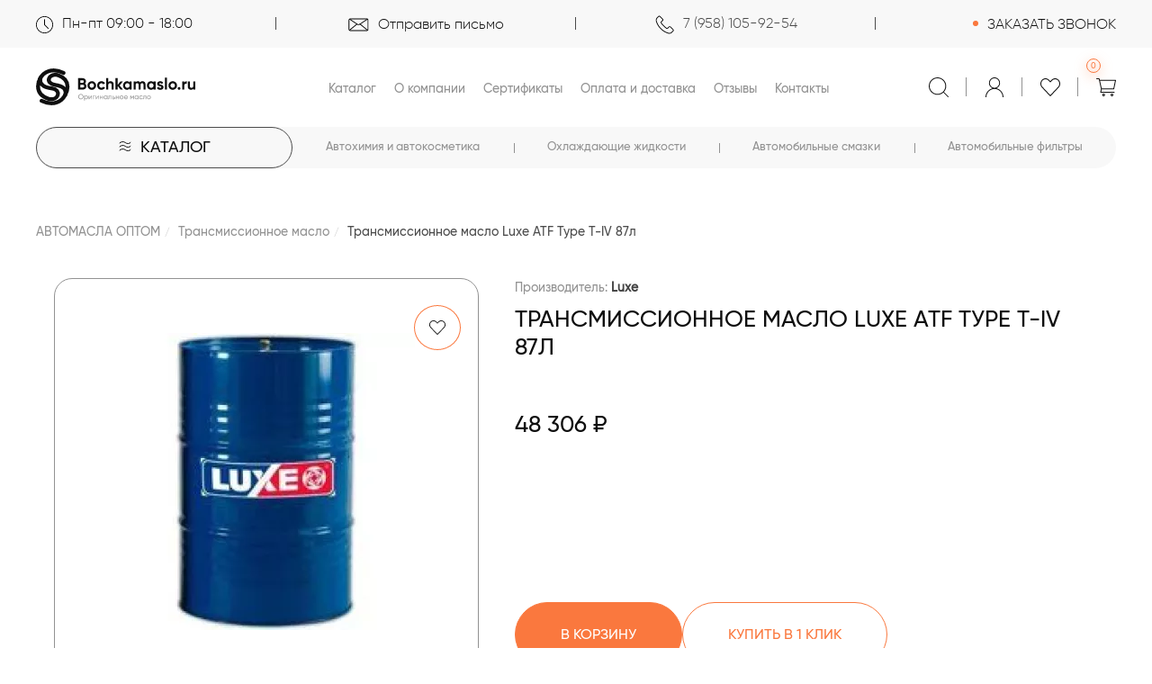

--- FILE ---
content_type: text/html; charset=utf-8
request_url: https://bochkamaslo.ru/transmissionnoe-maslo/transmissionnoe-maslo-luxe-atf-ture-t-iv-87l/
body_size: 32561
content:
<!DOCTYPE html>
<html dir="ltr" lang="ru">
<head>
    <title>Трансмиссионное масло Luxe ATF Туре Т-IV 87л купить в «BochkaMaslo»</title>
    <meta charset="UTF-8"/>
    <meta name="viewport" content="width=device-width, initial-scale=1, maximum-scale=3"/>
    <meta http-equiv="X-UA-Compatible" content="IE=edge"/>
    <meta name="google-site-verification" content="CkiHClLGd6wArtOUm6h7S7OTP_bBVuJBpXaze7kdgMA"/>
    <meta name="yandex-verification" content="e46d3f55684d0e26"/>
    <base href="https://bochkamaslo.ru/"/>
                <meta name="description" content="Трансмиссионное масло Luxe ATF Туре Т-IV 87л - купить в магазине «BochkaMaslo» ⭐ Оптовые цены ⭐ Сертифицированная продукция ➡️ Быстрая доставка по Москве и всей России"/>
            <meta property="og:title" content="Трансмиссионное масло Luxe ATF Туре Т-IV 87л купить в «BochkaMaslo»"/>
    <meta property="og:type" content="website"/>
            <meta property="og:url" content="https://bochkamaslo.ru/transmissionnoe-maslo/transmissionnoe-maslo-luxe-atf-ture-t-iv-87l/"/>
                <meta property="og:image" content="https://bochkamaslo.ru/image/catalog/logo.svg"/>
        <meta property="og:site_name" content="bochkamaslo.ru"/>
        <meta name="theme-color" content="#"/>
            <link href="https://bochkamaslo.ru/transmissionnoe-maslo/transmissionnoe-maslo-luxe-atf-ture-t-iv-87l/" rel="canonical"/>
            <link href="https://bochkamaslo.ru/image/catalog/fav.png" rel="icon"/>
                    <link href="catalog/view/theme/oilshop/stylesheet/merged.98df90c6e3.min.css?v=2.2.0.0?v=2.1.0" rel="preload" as="style"/>
        <link href="catalog/view/theme/oilshop/stylesheet/merged.98df90c6e3.min.css?v=2.2.0.0?v=2.1.0" rel="stylesheet" media="screen"/>
        <script>
        const items_on_mobile = '2', module_on_mobile = 'grid',
            default_view = 'grid', default_mobile_view = 'grid';</script>
            <link href="catalog/view/theme/oilshop/js/merged.06e4776aa8.min.js?v=2.0.5" rel="preload" as="script"/>
        <script src="catalog/view/theme/oilshop/js/merged.06e4776aa8.min.js?v=2.0.5"></script>
                    <!-- Google tag (gtag.js) --> 
<script async src="https://www.googletagmanager.com/gtag/js?id=G-YYF2MK2T48"></script> 
<script> 
  window.dataLayer = window.dataLayer || []; 
  function gtag(){dataLayer.push(arguments);} 
  gtag('js', new Date()); 
 
  gtag('config', 'G-YYF2MK2T48'); 
</script>

<!-- Google Tag Manager --> 
<script>(function(w,d,s,l,i){w[l]=w[l]||[];w[l].push({'gtm.start': 
new Date().getTime(),event:'gtm.js'});var f=d.getElementsByTagName(s)[0], 
j=d.createElement(s),dl=l!='dataLayer'?'&l='+l:'';j.async=true;j.src= 
'https://www.googletagmanager.com/gtm.js?id='+i+dl;f.parentNode.insertBefore(j,f); 
})(window,document,'script','dataLayer','GTM-NFPNSC6');</script> 
<!-- End Google Tag Manager -->


<!-- Yandex.Metrika counter -->
<script type="text/javascript" >
   (function(m,e,t,r,i,k,a){m[i]=m[i]||function(){(m[i].a=m[i].a||[]).push(arguments)};
   m[i].l=1*new Date();
   for (var j = 0; j < document.scripts.length; j++) {if (document.scripts[j].src === r) { return; }}
   k=e.createElement(t),a=e.getElementsByTagName(t)[0],k.async=1,k.src=r,a.parentNode.insertBefore(k,a)})
   (window, document, "script", "https://mc.yandex.ru/metrika/tag.js", "ym");

   ym(92605874, "init", {
        clickmap:true,
        trackLinks:true,
        accurateTrackBounce:true,
        webvisor:true,
        ecommerce:"dataLayer"
   });
</script>
<noscript><div><img src="https://mc.yandex.ru/watch/92605874" style="position:absolute; left:-9999px;" alt="" /></div></noscript>
<!-- /Yandex.Metrika counter -->
            
        <noscript>
        <style>.uni-module__wrapper {
                opacity: 1
            }</style>
    </noscript>




                                     
                 
                
                                     
                 
                
                                     
                    <script type="application/ld+json">{"@context":"https:\/\/schema.org\/","@type":"Product","sku":"315","mpn":"315","image":["https:\/\/bochkamaslo.ru\/image\/cache\/catalog\/product\/1\/transmissionnoe_maslo_Luxe_ATF_ture_t-IV_87l-600x1100.webp"],"name":"\u0422\u0440\u0430\u043d\u0441\u043c\u0438\u0441\u0441\u0438\u043e\u043d\u043d\u043e\u0435 \u043c\u0430\u0441\u043b\u043e Luxe ATF \u0422\u0443\u0440\u0435 \u0422-IV 87\u043b","description":"\u0422\u0440\u0430\u043d\u0441\u043c\u0438\u0441\u0441\u0438\u043e\u043d\u043d\u043e\u0435 \u043c\u0430\u0441\u043b\u043e Luxe ATF \u0422\u0443\u0440\u0435 \u0422-IV 87\u043b - \u043a\u0443\u043f\u0438\u0442\u044c \u0432 \u043c\u0430\u0433\u0430\u0437\u0438\u043d\u0435 \u00abBochkaMaslo\u00bb \u2b50 \u041e\u043f\u0442\u043e\u0432\u044b\u0435 \u0446\u0435\u043d\u044b \u2b50 \u0421\u0435\u0440\u0442\u0438\u0444\u0438\u0446\u0438\u0440\u043e\u0432\u0430\u043d\u043d\u0430\u044f \u043f\u0440\u043e\u0434\u0443\u043a\u0446\u0438\u044f \u27a1\ufe0f \u0411\u044b\u0441\u0442\u0440\u0430\u044f \u0434\u043e\u0441\u0442\u0430\u0432\u043a\u0430 \u043f\u043e \u041c\u043e\u0441\u043a\u0432\u0435 \u0438 \u0432\u0441\u0435\u0439 \u0420\u043e\u0441\u0441\u0438\u0438","productID":"315","brand":{"@type":"Brand","name":"Luxe"},"review":[],"aggregateRating":[],"offers":{"@type":"Offer","url":"https:\/\/bochkamaslo.ru\/transmissionnoe-maslo\/transmissionnoe-maslo-luxe-atf-ture-t-iv-87l\/","availability":"https:\/\/schema.org\/InStock","price":"48306.00","priceCurrency":"RUB","priceValidUntil":"2022-12-31"}}</script> 
                     
                    <script type="application/ld+json">{"@context": "https://schema.org/","@type": "BreadcrumbList","itemListElement": [{"@type": "ListItem", "position": 1, "name": "Home", "item": "https://bochkamaslo.ru/" },{"@type": "ListItem", "position": 2, "name": "Трансмиссионное масло", "item": "https://bochkamaslo.ru/transmissionnoe-maslo/" },{"@type": "ListItem", "position": 3, "name": "Трансмиссионное масло Luxe ATF Туре Т-IV 87л", "item": "https://bochkamaslo.ru/transmissionnoe-maslo/transmissionnoe-maslo-luxe-atf-ture-t-iv-87l/" } ]}</script> 
                     
                				

                            

           
          <!-- Yandex.Metrica counters -->
                    <script type="text/javascript">
            window.dataLayer = window.dataLayer || [];
          </script>
          <script type="text/javascript">
            (function(m,e,t,r,i,k,a){m[i]=m[i]||function(){(m[i].a=m[i].a||[]).push(arguments)};
            m[i].l=1*new Date();k=e.createElement(t),a=e.getElementsByTagName(t)[0],k.async=1,k.src=r,a.parentNode.insertBefore(k,a)})
            (window, document, "script", "https://mc.yandex.ru/metrika/tag.js", "ym");

                        ym(92605874, "init", {
              clickmap:true,
              trackLinks:true,
              accurateTrackBounce:true,
              webvisor:true,
              ecommerce:"dataLayer",
              params: { __ym: {"ymCmsPlugin": { "cms": "opencart", "cmsVersion":"3.0", "pluginVersion":"1.1.8"}}}
            });
                      </script>
          <noscript>
            <div>
                            <img src="https://mc.yandex.ru/watch/92605874" style="position:absolute; left:-9999px;" alt="" />
                          </div>
          </noscript>
                    <!-- /Yandex.Metrica counters -->
                  
</head>
<body class="product">

<!-- Google Tag Manager (noscript) -->
<noscript><iframe src="https://www.googletagmanager.com/ns.html?id=GTM-NFPNSC6"
                  height="0" width="0" style="display:none;visibility:hidden"></iframe></noscript>
<!-- End Google Tag Manager (noscript) -->

<noscript>
    <div><img src="https://mc.yandex.ru/watch/92605874" style="position:absolute; left:-9999px;" alt=""/></div>
</noscript>
<!-- /Yandex.Metrika counter -->

<header>



    <div class="header-block ">
        <div class="container">
            <div class="row row-flex">

                <div class="hidden-xs header-block__item header-block__item-time">
                    <div>
                        <i><img src="image/time.svg" alt=""/></i>
                        <span>Пн-пт 09:00 - 18:00</span>
                    </div>
                </div>

                <div class="hidden-xs header-block__item header-block__item-mail">
                    
                    <a onclick="uniRequestOpen([{'reason':'Обратная связь'}, 'phone', 'mail', 'comment']);"
                           class="header-phones__callback">
                            <i><img src="image/mail.svg" alt=""/></i>
                            <span class="header-phones__span">Отправить письмо</span>
                    </a>

                    
                </div>
                <div class="header-block__item header-block__item-telephone ">
                    <div class="header-phones ">
                        <a class="header-phones__main uni-href "
                           data-href="tel:79581059254">
                            <i><img src="image/phone.svg" alt=""/></i>
                            7 (958) 105-92-54
                        </a>
                                            </div>
                </div>

                
                <div class="header-block__item header-block__item-callback">
                                            <a onclick="uniRequestOpen(['mail', 'phone', 'comment']);"
                           class="header-phones__callback">
                            <i></i>
                            <span class="header-phones__span">Заказать звонок</span>
                        </a>
                                    </div>
            </div>
        </div>
    </div>
    <div class="header-main-block">
    <div class="container">
        <div class="top-navy row row-flex">
            <div class="item item-logo col-sm-6 col-md-3 col-lg-3 col-xxl-4">
                <div id="logo" class="header-logo">
                                                                        <a href="https://bochkamaslo.ru/">
                                <img src="../image/logo-black.svg" title="bochkamaslo.ru" alt="bochkamaslo.ru"class=""/></a>
                                                            </div>
            </div>

            <div class="item item-menu col-sm-1 col-md-6 ">

                <div class="menu-open visible-xs visible-sm">
                    <i class="menu-open__icon">
                        <span></span>
                        <span></span>
                        <span></span>
                    </i>
                    <span class="menu-open__title  hidden-sm ">Каталог</span>
                </div>

                                    <div class="top-links hide-on-mobile hide-on-tablet">
                                                <ul class="top-links__ul dropdown-menu dropdown-menu-left">
                                                            <li class="top-links__li"><a class="top-links__a" href="katalog"
                                                             title="Каталог">Каталог</a>
                                </li>
                                                            <li class="top-links__li"><a class="top-links__a" href="o-kompanii"
                                                             title="О компании">О компании</a>
                                </li>
                                                            <li class="top-links__li"><a class="top-links__a" href="sertifikaty"
                                                             title="Сертификаты">Сертификаты</a>
                                </li>
                                                            <li class="top-links__li"><a class="top-links__a" href="oplata-i-dostavka"
                                                             title="Оплата и доставка">Оплата и доставка</a>
                                </li>
                                                            <li class="top-links__li"><a class="top-links__a" href="otzyvy"
                                                             title="Отзывы">Отзывы</a>
                                </li>
                                                            <li class="top-links__li"><a class="top-links__a" href="kontakty"
                                                             title="Контакты">Контакты</a>
                                </li>
                                                    </ul>
                    </div>
                            </div>

            <div class="item item-user-menu col-sm-1 col-md-3 hide-on-mobile hide-on-tablet ">
                <div id="search"
                     class="top-menu__search">

                    <div class="btn-group">
                        <button class="top-menu__btn top-menu__search-btn uni-href">
                            <i></i>
                        </button>
                    </div>

                    <div class="header-search">
	<div class="header-search__form">
				<input type="text" name="search" value="" placeholder="Поиск" aria-label="Search" class="header-search__input  form-control" />
		<button type="button" class="header-search__btn search-btn">
			<i></i>
		</button>
	</div>
	<div class="live-search" style="display:none"><ul class="live-search__ul"><li class="loading"></li></ul></div>
</div>

                </div>

                <div class="top-menu__account ">
                    <div id="account" class="btn-group">

                        <a  href="https://bochkamaslo.ru/login/">
                            <i></i>
                        </a>

                    </div>
                </div>

                                    <div class="top-menu__wishlist pull-right" data-products="">
                        <div class="btn-group">
                            <button class="top-menu__btn top-menu__wishlist-btn uni-href"
                                    data-href="https://bochkamaslo.ru/wishlist/">
                                <i></i>
                                                            </button>
                        </div>
                    </div>
                
                <div class="top-menu__cart">
                    <div id="cart" class="header-cart">

	<a href="https://bochkamaslo.ru/order/" class="header-cart__btn">
		<i class="header-cart__icon">
		</i>
		<span id="cart-total" class="header-cart__total-items">0</span>
	</a>

		<div class="header-cart__dropdown dropdown-menu pull-right">
					<div class="header-cart__empty">Ваша корзина пуста!</div>
			</div>
</div>

                </div>


                

            </div>


        </div>

    </div>
    </div>

    <div id="top" class="top-menu">
        <div class="container">

            <div id="main-menu">
                <div class="row">
                                <div class="menu-wrapper col-xs-12 col-sm-6 col-md-3 col-lg-3 col-xxl-4">

        <nav id="menu" class="menu  menu1">
            <div class="menu__header" data-toggle="collapse" data-target=".main-menu__collapse">
                <i class="menu__header-icon fa fa-fw fa-bars hide-on-mobile hide-on-tablet ">
                    <svg width="14" height="13" viewBox="0 0 14 13" fill="none" xmlns="http://www.w3.org/2000/svg">
                        <path d="M1 2.89321C1.96 1.58511 5.32 0.713017 7.24 2.4572C8.97861 4.0366 12.04 3.76525 13 2.45719" stroke="#0F0F0F" stroke-linecap="round"/>
                        <path d="M1 6.92251C1.96 5.61441 5.32 4.74231 7.24 6.48649C8.97861 8.06589 12.04 7.79455 13 6.48649" stroke="#0F0F0F" stroke-linecap="round"/>
                        <path d="M1 10.9508C1.96 9.64273 5.32 8.77063 7.24 10.5148C8.97861 12.0942 12.04 11.8229 13 10.5148" stroke="#0F0F0F" stroke-linecap="round"/>
                    </svg>
                </i>
                <span class="menu__header-title">Каталог</span>

                <div class="top-menu__account show-on-mobile ">
                    <div id="account" class="btn-group">
                                                    <div class="btn ">
                                <a href="https://bochkamaslo.ru/login/">

									<span class="">
                                        <svg width="36" height="36" viewBox="0 0 43 43" fill="none"
                                             xmlns="http://www.w3.org/2000/svg">
                                            <path d="M21.5 36.98C16.125 36.98 11.3735 34.228 8.6 30.1C8.6645 25.8 17.2 23.435 21.5 23.435C25.8 23.435 34.3355 25.8 34.4 30.1C31.6265 34.228 26.875 36.98 21.5 36.98ZM21.5 6.45C23.2106 6.45 24.8512 7.12955 26.0608 8.33916C27.2705 9.54877 27.95 11.1894 27.95 12.9C27.95 14.6106 27.2705 16.2512 26.0608 17.4608C24.8512 18.6705 23.2106 19.35 21.5 19.35C19.7894 19.35 18.1488 18.6705 16.9392 17.4608C15.7296 16.2512 15.05 14.6106 15.05 12.9C15.05 11.1894 15.7296 9.54877 16.9392 8.33916C18.1488 7.12955 19.7894 6.45 21.5 6.45ZM21.5 0C18.6766 0 15.8808 0.556114 13.2723 1.63659C10.6638 2.71707 8.29366 4.30075 6.2972 6.2972C2.26517 10.3292 0 15.7978 0 21.5C0 27.2022 2.26517 32.6708 6.2972 36.7028C8.29366 38.6993 10.6638 40.2829 13.2723 41.3634C15.8808 42.4439 18.6766 43 21.5 43C27.2022 43 32.6708 40.7348 36.7028 36.7028C40.7348 32.6708 43 27.2022 43 21.5C43 9.6105 33.325 0 21.5 0Z"
                                                  fill="#929292"/>
                                        </svg>
                                    </span>


                                </a>

                            </div>
                                                    
                    </div>
                </div>


                <i class="menu-close menu__header-icon fas fa-times visible-xs visible-sm">
                    <svg width="31" height="31" viewBox="0 0 31 31" fill="none" xmlns="http://www.w3.org/2000/svg">
                        <rect x="3.0293" y="0.757324" width="39" height="3.72648" rx="1.86324"
                              transform="rotate(45 3.0293 0.757324)" fill="#323150"></rect>
                        <rect x="0.394531" y="28.3345" width="39" height="3.72649" rx="1.86325"
                              transform="rotate(-45 0.394531 28.3345)" fill="#323150"></rect>
                    </svg>
                </i>
            </div>


            <div class="menu__collapse collapse main-menu__collapse">
                <div class="full-catalog">
                    <ul class="menu__level-1-ul">
                                                <li class="menu__level-1-li has-children">

                                                        <a class="menu__level-1-a  chevron  " href="https://bochkamaslo.ru/motornoe-maslo/">
                            
                                
                                Моторное масло

                                                        </a>
                                                                                                                                                                            

                            <span class="menu__pm menu__level-1-pm visible-md visible-lg">
										<svg width="12" height="10" viewBox="0 0 12 10" fill="none"
                                             xmlns="http://www.w3.org/2000/svg">
										<path d="M1 4.87183H11M11 4.87183L7.36339 1M11 4.87183L7.36339 9"
                                              stroke="#4B4B4B" stroke-width="2" stroke-linecap="round"
                                              stroke-linejoin="round"/>
										</svg>
									</span>

                            <span class="menu__pm menu__level-1-pm visible-xs visible-sm">
										<i class="fa fa-plus"></i>
										<i class="fa fa-minus"></i>
									</span>

                            <div class="menu__level-2  column-1">
                                <div class="menu__level-2-inner">
                                    
                                                                            <div class="menu__level-2-li  has-children ">
                                            
                                                                                            <div class="menu__level-2-a " >ПО ПРОИЗВОДИТЕЛЮ</div>
                                                                                                                                            <span class="menu__pm menu__level-1-pm visible-md visible-lg">
                                                    <svg width="12" height="10" viewBox="0 0 12 10" fill="none"
                                                         xmlns="http://www.w3.org/2000/svg">
                                                    <path d="M1 4.87183H11M11 4.87183L7.36339 1M11 4.87183L7.36339 9"
                                                          stroke="#4B4B4B" stroke-width="2" stroke-linecap="round"
                                                          stroke-linejoin="round"/>
                                                    </svg>
                                                </span>
                                                <span class="menu__pm menu__level-2-pm visible-xs visible-sm">
                                                    <i class="fa fa-plus"></i><i class="fa fa-minus"></i>
                                                </span>
                                                <div class="menu__level-3">
                                                    <div class="menu__level-3-inner">
                                                        <ul class="menu__level-3-ul">
                                                                                                                            <li class="menu__level-3-li ">

                                                                                                                                        <a class="menu__level-3-a " href="/motornoe-maslo/addinol/">
                                                                        Моторное масло Addinol
                                                                    </a>
                                                                                                                                                                                                        </li>
                                                                                                                            <li class="menu__level-3-li ">

                                                                                                                                        <a class="menu__level-3-a " href="/motornoe-maslo/amalie/">
                                                                        Моторное масло Amalie
                                                                    </a>
                                                                                                                                                                                                        </li>
                                                                                                                            <li class="menu__level-3-li ">

                                                                                                                                        <a class="menu__level-3-a " href="/motornoe-maslo/amsoil/">
                                                                        Моторное масло Amsoil
                                                                    </a>
                                                                                                                                                                                                        </li>
                                                                                                                            <li class="menu__level-3-li ">

                                                                                                                                        <a class="menu__level-3-a " href="/motornoe-maslo/aral/">
                                                                        Моторное масло Aral
                                                                    </a>
                                                                                                                                                                                                        </li>
                                                                                                                            <li class="menu__level-3-li ">

                                                                                                                                        <a class="menu__level-3-a " href="/motornoe-maslo/autobacs/">
                                                                        Моторное масло Autobacs
                                                                    </a>
                                                                                                                                                                                                        </li>
                                                                                                                            <li class="menu__level-3-li ">

                                                                                                                                        <a class="menu__level-3-a " href="/motornoe-maslo/aveno/">
                                                                        Моторное масло Aveno
                                                                    </a>
                                                                                                                                                                                                        </li>
                                                                                                                            <li class="menu__level-3-li ">

                                                                                                                                        <a class="menu__level-3-a " href="/motornoe-maslo/bmw/">
                                                                        Моторное масло BMW
                                                                    </a>
                                                                                                                                                                                                        </li>
                                                                                                                            <li class="menu__level-3-li ">

                                                                                                                                        <a class="menu__level-3-a " href="/motornoe-maslo/castrol/">
                                                                        Моторное масло Castrol
                                                                    </a>
                                                                                                                                                                                                        </li>
                                                                                                                            <li class="menu__level-3-li ">

                                                                                                                                        <a class="menu__level-3-a " href="/motornoe-maslo/caterpillar/">
                                                                        Моторное масло Caterpillar
                                                                    </a>
                                                                                                                                                                                                        </li>
                                                                                                                            <li class="menu__level-3-li ">

                                                                                                                                        <a class="menu__level-3-a " href="/motornoe-maslo/chevron/">
                                                                        Моторное масло Chevron
                                                                    </a>
                                                                                                                                                                                                        </li>
                                                                                                                            <li class="menu__level-3-li ">

                                                                                                                                        <a class="menu__level-3-a " href="/motornoe-maslo/cnrg/">
                                                                        Моторное масло C.N.R.G.
                                                                    </a>
                                                                                                                                                                                                        </li>
                                                                                                                            <li class="menu__level-3-li ">

                                                                                                                                        <a class="menu__level-3-a " href="/motornoe-maslo/daf/">
                                                                        Моторное масло Daf
                                                                    </a>
                                                                                                                                                                                                        </li>
                                                                                                                            <li class="menu__level-3-li ">

                                                                                                                                        <a class="menu__level-3-a " href="/motornoe-maslo/elf/">
                                                                        Моторное масло Elf
                                                                    </a>
                                                                                                                                                                                                        </li>
                                                                                                                            <li class="menu__level-3-li ">

                                                                                                                                        <a class="menu__level-3-a " href="/motornoe-maslo/eneos/">
                                                                        Моторное масло Eneos
                                                                    </a>
                                                                                                                                                                                                        </li>
                                                                                                                            <li class="menu__level-3-li ">

                                                                                                                                        <a class="menu__level-3-a " href="/motornoe-maslo/everest/">
                                                                        Моторное масло Everest
                                                                    </a>
                                                                                                                                                                                                        </li>
                                                                                                                            <li class="menu__level-3-li ">

                                                                                                                                        <a class="menu__level-3-a " href="/motornoe-maslo/ford/">
                                                                        Моторное масло Ford
                                                                    </a>
                                                                                                                                                                                                        </li>
                                                                                                                            <li class="menu__level-3-li ">

                                                                                                                                        <a class="menu__level-3-a " href="/motornoe-maslo/fuchs/">
                                                                        Моторное масло Fuchs
                                                                    </a>
                                                                                                                                                                                                        </li>
                                                                                                                            <li class="menu__level-3-li ">

                                                                                                                                        <a class="menu__level-3-a " href="/motornoe-maslo/g-energy/">
                                                                        Моторное масло G-Energy
                                                                    </a>
                                                                                                                                                                                                        </li>
                                                                                                                            <li class="menu__level-3-li ">

                                                                                                                                        <a class="menu__level-3-a " href="/motornoe-maslo/grace/">
                                                                        Моторное масло Grace
                                                                    </a>
                                                                                                                                                                                                        </li>
                                                                                                                            <li class="menu__level-3-li ">

                                                                                                                                        <a class="menu__level-3-a " href="/motornoe-maslo/gt-oil/">
                                                                        Моторное масло GT Oil
                                                                    </a>
                                                                                                                                                                                                        </li>
                                                                                                                            <li class="menu__level-3-li ">

                                                                                                                                        <a class="menu__level-3-a " href="/motornoe-maslo/gulf/">
                                                                        Моторное масло Gulf
                                                                    </a>
                                                                                                                                                                                                        </li>
                                                                                                                            <li class="menu__level-3-li ">

                                                                                                                                        <a class="menu__level-3-a " href="/motornoe-maslo/highway/">
                                                                        Моторное масло Highway
                                                                    </a>
                                                                                                                                                                                                        </li>
                                                                                                                            <li class="menu__level-3-li ">

                                                                                                                                        <a class="menu__level-3-a " href="/motornoe-maslo/hyundai/">
                                                                        Моторное масло Hyundai
                                                                    </a>
                                                                                                                                                                                                        </li>
                                                                                                                            <li class="menu__level-3-li ">

                                                                                                                                        <a class="menu__level-3-a " href="/motornoe-maslo/idemitsu/">
                                                                        Моторное масло Idemitsu
                                                                    </a>
                                                                                                                                                                                                        </li>
                                                                                                                            <li class="menu__level-3-li ">

                                                                                                                                        <a class="menu__level-3-a " href="/motornoe-maslo/jcb/">
                                                                        Моторное масло JCB
                                                                    </a>
                                                                                                                                                                                                        </li>
                                                                                                                            <li class="menu__level-3-li ">

                                                                                                                                        <a class="menu__level-3-a " href="/motornoe-maslo/john-deere/">
                                                                        Моторное масло John Deere
                                                                    </a>
                                                                                                                                                                                                        </li>
                                                                                                                            <li class="menu__level-3-li ">

                                                                                                                                        <a class="menu__level-3-a " href="/motornoe-maslo/kixx/">
                                                                        Моторное масло Kixx
                                                                    </a>
                                                                                                                                                                                                        </li>
                                                                                                                            <li class="menu__level-3-li ">

                                                                                                                                        <a class="menu__level-3-a " href="/motornoe-maslo/komatsu/">
                                                                        Моторное масло Komatsu
                                                                    </a>
                                                                                                                                                                                                        </li>
                                                                                                                            <li class="menu__level-3-li ">

                                                                                                                                        <a class="menu__level-3-a " href="/motornoe-maslo/liqui-moly/">
                                                                        Моторное масло Liqui Moly
                                                                    </a>
                                                                                                                                                                                                        </li>
                                                                                                                            <li class="menu__level-3-li ">

                                                                                                                                        <a class="menu__level-3-a " href="/motornoe-maslo/luxe/">
                                                                        Моторное масло Luxe
                                                                    </a>
                                                                                                                                                                                                        </li>
                                                                                                                            <li class="menu__level-3-li ">

                                                                                                                                        <a class="menu__level-3-a " href="/motornoe-maslo/mazda/">
                                                                        Моторное масло Mazda
                                                                    </a>
                                                                                                                                                                                                        </li>
                                                                                                                            <li class="menu__level-3-li ">

                                                                                                                                        <a class="menu__level-3-a " href="/motornoe-maslo/mercedes/">
                                                                        Моторное масло Mercedes
                                                                    </a>
                                                                                                                                                                                                        </li>
                                                                                                                            <li class="menu__level-3-li ">

                                                                                                                                        <a class="menu__level-3-a " href="/motornoe-maslo/mitsubishi/">
                                                                        Моторное масло Mitsubishi
                                                                    </a>
                                                                                                                                                                                                        </li>
                                                                                                                            <li class="menu__level-3-li ">

                                                                                                                                        <a class="menu__level-3-a " href="/motornoe-maslo/mobil/">
                                                                        Моторное масло Mobil
                                                                    </a>
                                                                                                                                                                                                        </li>
                                                                                                                            <li class="menu__level-3-li ">

                                                                                                                                        <a class="menu__level-3-a " href="/motornoe-maslo/motorex/">
                                                                        Моторное масло Motorex
                                                                    </a>
                                                                                                                                                                                                        </li>
                                                                                                                            <li class="menu__level-3-li ">

                                                                                                                                        <a class="menu__level-3-a " href="/motornoe-maslo/motul/">
                                                                        Моторное масло Motul
                                                                    </a>
                                                                                                                                                                                                        </li>
                                                                                                                            <li class="menu__level-3-li ">

                                                                                                                                        <a class="menu__level-3-a " href="/motornoe-maslo/nissan/">
                                                                        Моторное масло Nissan
                                                                    </a>
                                                                                                                                                                                                        </li>
                                                                                                                            <li class="menu__level-3-li ">

                                                                                                                                        <a class="menu__level-3-a " href="/motornoe-maslo/nomad/">
                                                                        Моторное масло Nomad
                                                                    </a>
                                                                                                                                                                                                        </li>
                                                                                                                            <li class="menu__level-3-li ">

                                                                                                                                        <a class="menu__level-3-a " href="/motornoe-maslo/nord-oil/">
                                                                        Моторное масло Nord Oil
                                                                    </a>
                                                                                                                                                                                                        </li>
                                                                                                                            <li class="menu__level-3-li ">

                                                                                                                                        <a class="menu__level-3-a " href="/motornoe-maslo/oilright/">
                                                                        Моторное масло Oilright
                                                                    </a>
                                                                                                                                                                                                        </li>
                                                                                                                            <li class="menu__level-3-li ">

                                                                                                                                        <a class="menu__level-3-a " href="/motornoe-maslo/olympia/">
                                                                        Моторное масло Olympia
                                                                    </a>
                                                                                                                                                                                                        </li>
                                                                                                                            <li class="menu__level-3-li ">

                                                                                                                                        <a class="menu__level-3-a " href="/motornoe-maslo/pentosin/">
                                                                        Моторное масло Pentosin
                                                                    </a>
                                                                                                                                                                                                        </li>
                                                                                                                            <li class="menu__level-3-li ">

                                                                                                                                        <a class="menu__level-3-a " href="/motornoe-maslo/petro-canada/">
                                                                        Моторное масло Petro Canada
                                                                    </a>
                                                                                                                                                                                                        </li>
                                                                                                                            <li class="menu__level-3-li ">

                                                                                                                                        <a class="menu__level-3-a " href="/motornoe-maslo/petronas/">
                                                                        Моторное масло Petronas
                                                                    </a>
                                                                                                                                                                                                        </li>
                                                                                                                            <li class="menu__level-3-li ">

                                                                                                                                        <a class="menu__level-3-a " href="/motornoe-maslo/ravenol/">
                                                                        Моторное масло Ravenol
                                                                    </a>
                                                                                                                                                                                                        </li>
                                                                                                                            <li class="menu__level-3-li ">

                                                                                                                                        <a class="menu__level-3-a " href="/motornoe-maslo/repsol/">
                                                                        Моторное масло Repsol
                                                                    </a>
                                                                                                                                                                                                        </li>
                                                                                                                            <li class="menu__level-3-li ">

                                                                                                                                        <a class="menu__level-3-a " href="/motornoe-maslo/shell/">
                                                                        Моторное масло Shell
                                                                    </a>
                                                                                                                                                                                                        </li>
                                                                                                                            <li class="menu__level-3-li ">

                                                                                                                                        <a class="menu__level-3-a " href="/motornoe-maslo/spectrol/">
                                                                        Моторное масло Spectrol
                                                                    </a>
                                                                                                                                                                                                        </li>
                                                                                                                            <li class="menu__level-3-li ">

                                                                                                                                        <a class="menu__level-3-a " href="/motornoe-maslo/srs/">
                                                                        Моторное масло SRS
                                                                    </a>
                                                                                                                                                                                                        </li>
                                                                                                                            <li class="menu__level-3-li ">

                                                                                                                                        <a class="menu__level-3-a " href="/motornoe-maslo/subaru/">
                                                                        Моторное масло Subaru
                                                                    </a>
                                                                                                                                                                                                        </li>
                                                                                                                            <li class="menu__level-3-li ">

                                                                                                                                        <a class="menu__level-3-a " href="/motornoe-maslo/taif/">
                                                                        Моторное масло Taif
                                                                    </a>
                                                                                                                                                                                                        </li>
                                                                                                                            <li class="menu__level-3-li ">

                                                                                                                                        <a class="menu__level-3-a " href="/motornoe-maslo/taneco/">
                                                                        Моторное масло Taneco
                                                                    </a>
                                                                                                                                                                                                        </li>
                                                                                                                            <li class="menu__level-3-li ">

                                                                                                                                        <a class="menu__level-3-a " href="/motornoe-maslo/tcl/">
                                                                        Моторное масло TCL
                                                                    </a>
                                                                                                                                                                                                        </li>
                                                                                                                            <li class="menu__level-3-li ">

                                                                                                                                        <a class="menu__level-3-a " href="/motornoe-maslo/texaco/">
                                                                        Моторное масло Texaco
                                                                    </a>
                                                                                                                                                                                                        </li>
                                                                                                                            <li class="menu__level-3-li ">

                                                                                                                                        <a class="menu__level-3-a " href="/motornoe-maslo/totachi/">
                                                                        Моторное масло Totachi
                                                                    </a>
                                                                                                                                                                                                        </li>
                                                                                                                            <li class="menu__level-3-li ">

                                                                                                                                        <a class="menu__level-3-a " href="/motornoe-maslo/total/">
                                                                        Моторное масло Total
                                                                    </a>
                                                                                                                                                                                                        </li>
                                                                                                                            <li class="menu__level-3-li ">

                                                                                                                                        <a class="menu__level-3-a " href="/motornoe-maslo/totek/">
                                                                        Моторное масло Totek
                                                                    </a>
                                                                                                                                                                                                        </li>
                                                                                                                            <li class="menu__level-3-li ">

                                                                                                                                        <a class="menu__level-3-a " href="/motornoe-maslo/toyota/">
                                                                        Моторное масло Toyota
                                                                    </a>
                                                                                                                                                                                                        </li>
                                                                                                                            <li class="menu__level-3-li ">

                                                                                                                                        <a class="menu__level-3-a " href="/motornoe-maslo/vag/">
                                                                        Моторное масло VAG
                                                                    </a>
                                                                                                                                                                                                        </li>
                                                                                                                            <li class="menu__level-3-li ">

                                                                                                                                        <a class="menu__level-3-a " href="/motornoe-maslo/volvo/">
                                                                        Моторное масло Volvo
                                                                    </a>
                                                                                                                                                                                                        </li>
                                                                                                                            <li class="menu__level-3-li ">

                                                                                                                                        <a class="menu__level-3-a " href="/motornoe-maslo/wego/">
                                                                        Моторное масло Wego
                                                                    </a>
                                                                                                                                                                                                        </li>
                                                                                                                            <li class="menu__level-3-li ">

                                                                                                                                        <a class="menu__level-3-a " href="/motornoe-maslo/yamaha/">
                                                                        Моторное масло Yamaha
                                                                    </a>
                                                                                                                                                                                                        </li>
                                                                                                                            <li class="menu__level-3-li ">

                                                                                                                                        <a class="menu__level-3-a " href="/motornoe-maslo/zic/">
                                                                        Моторное масло Zic
                                                                    </a>
                                                                                                                                                                                                        </li>
                                                                                                                            <li class="menu__level-3-li ">

                                                                                                                                        <a class="menu__level-3-a " href="/motornoe-maslo/gazpromneft/">
                                                                        Моторное масло Газпромнефть
                                                                    </a>
                                                                                                                                                                                                        </li>
                                                                                                                            <li class="menu__level-3-li ">

                                                                                                                                        <a class="menu__level-3-a " href="/motornoe-maslo/lukoil/">
                                                                        Моторное масло Лукойл
                                                                    </a>
                                                                                                                                                                                                        </li>
                                                                                                                            <li class="menu__level-3-li ">

                                                                                                                                        <a class="menu__level-3-a " href="/motornoe-maslo/rosneft/">
                                                                        Моторное масло Роснефть
                                                                    </a>
                                                                                                                                                                                                        </li>
                                                                                                                            <li class="menu__level-3-li ">

                                                                                                                                        <a class="menu__level-3-a " href="/motornoe-maslo/tatneft/">
                                                                        Моторное масло Татнефть
                                                                    </a>
                                                                                                                                                                                                        </li>
                                                                                                                            <li class="menu__level-3-li ">

                                                                                                                                        <a class="menu__level-3-a " href="/motornoe-maslo/tnk/">
                                                                        Моторное масло ТНК
                                                                    </a>
                                                                                                                                                                                                        </li>
                                                                                                                                                                                </ul>
                                                    </div>
                                                </div>
                                                                                    </div>
                                                                            <div class="menu__level-2-li  has-children ">
                                            
                                                                                            <div class="menu__level-2-a " >ПО НАЗНАЧЕНИЮ</div>
                                                                                                                                            <span class="menu__pm menu__level-1-pm visible-md visible-lg">
                                                    <svg width="12" height="10" viewBox="0 0 12 10" fill="none"
                                                         xmlns="http://www.w3.org/2000/svg">
                                                    <path d="M1 4.87183H11M11 4.87183L7.36339 1M11 4.87183L7.36339 9"
                                                          stroke="#4B4B4B" stroke-width="2" stroke-linecap="round"
                                                          stroke-linejoin="round"/>
                                                    </svg>
                                                </span>
                                                <span class="menu__pm menu__level-2-pm visible-xs visible-sm">
                                                    <i class="fa fa-plus"></i><i class="fa fa-minus"></i>
                                                </span>
                                                <div class="menu__level-3">
                                                    <div class="menu__level-3-inner">
                                                        <ul class="menu__level-3-ul">
                                                                                                                            <li class="menu__level-3-li ">

                                                                                                                                        <a class="menu__level-3-a " href="/motornoe-maslo/dizelnoe/">
                                                                        Дизельное моторное масло
                                                                    </a>
                                                                                                                                                                                                        </li>
                                                                                                                            <li class="menu__level-3-li ">

                                                                                                                                        <a class="menu__level-3-a " href="motornoe-maslo/dlya-dvuhtaktnyh-dvigatelej/">
                                                                        Масло для двухтактных двигателей
                                                                    </a>
                                                                                                                                                                                                        </li>
                                                                                                                            <li class="menu__level-3-li ">

                                                                                                                                        <a class="menu__level-3-a " href="/motornoe-maslo/dlya-chetyrehtaktnyh-dvigatelej/">
                                                                        Масло для четырехтактных двигателей
                                                                    </a>
                                                                                                                                                                                                        </li>
                                                                                                                            <li class="menu__level-3-li ">

                                                                                                                                        <a class="menu__level-3-a " href="/motornoe-maslo/promyvochnoe/">
                                                                        Промывочное масло
                                                                    </a>
                                                                                                                                                                                                        </li>
                                                                                                                            <li class="menu__level-3-li ">

                                                                                                                                        <a class="menu__level-3-a " href="/motornoe-maslo/sudovoe/">
                                                                        Судовое масло
                                                                    </a>
                                                                                                                                                                                                        </li>
                                                                                                                            <li class="menu__level-3-li ">

                                                                                                                                        <a class="menu__level-3-a " href="/motornoe-maslo/cilindrovoe/">
                                                                        Цилиндровое масло
                                                                    </a>
                                                                                                                                                                                                        </li>
                                                                                                                            <li class="menu__level-3-li ">

                                                                                                                                        <a class="menu__level-3-a " href="/motornoe-maslo/dlya-gazovyh-dvigatelej/">
                                                                        Масло для газовых двигателей
                                                                    </a>
                                                                                                                                                                                                        </li>
                                                                                                                            <li class="menu__level-3-li has-children">

                                                                                                                                        <a class="menu__level-3-a " href="/motornoe-maslo/dlya-gruzovyh-avto/">
                                                                        Моторное масло для грузовых авто
                                                                    </a>
                                                                                                                                                                                                                <span class="menu__pm menu__level-1-pm visible-md visible-lg">
                                                                            <svg width="12" height="10" viewBox="0 0 12 10" fill="none"
                                                                                 xmlns="http://www.w3.org/2000/svg">
                                                                            <path d="M1 4.87183H11M11 4.87183L7.36339 1M11 4.87183L7.36339 9"
                                                                                  stroke="#4B4B4B" stroke-width="2" stroke-linecap="round"
                                                                                  stroke-linejoin="round"/>
                                                                            </svg>
                                                                        </span>
                                                                        <span class="menu__pm menu__level-2-pm visible-xs visible-sm">
                                                                            <i class="fa fa-plus"></i><i class="fa fa-minus"></i>
                                                                        </span>

                                                                        <div class="menu__level-4 collapse">
                                                                            <div class="menu__level-4-inner">
                                                                                <ul class="menu__level-4-ul">
                                                                                                                                                                        <li class="menu__level-4-li">
                                                                                        <a
                                                                                                class="menu__level-4-a " href="/motornoe-maslo/dlya-gruzovyh-avto/lukoil/">
                                                                                            Моторное масло для грузовых авто Лукойл
                                                                                        </a>
                                                                                    </li>
                                                                                                                                                                            <li class="menu__level-4-li">
                                                                                        <a
                                                                                                class="menu__level-4-a " href="/motornoe-maslo/dlya-gruzovyh-avto/mobil/">
                                                                                            Моторное масло для грузовых авто Mobil
                                                                                        </a>
                                                                                    </li>
                                                                                                                                                                            <li class="menu__level-4-li">
                                                                                        <a
                                                                                                class="menu__level-4-a " href="/motornoe-maslo/dlya-gruzovyh-avto/gazpromneft/">
                                                                                            Моторное масло для грузовых авто Газпромнефть
                                                                                        </a>
                                                                                    </li>
                                                                                                                                                                        </ul>
                                                                            </div>
                                                                        </div>


                                                                                                                                    </li>
                                                                                                                            <li class="menu__level-3-li ">

                                                                                                                                        <a class="menu__level-3-a " href="/motornoe-maslo/dlya-legkovyh-avto/">
                                                                        Моторное масло для легковых авто
                                                                    </a>
                                                                                                                                                                                                        </li>
                                                                                                                                                                                </ul>
                                                    </div>
                                                </div>
                                                                                    </div>
                                                                            <div class="menu__level-2-li  has-children ">
                                            
                                                                                            <div class="menu__level-2-a " >ПО ВИДУ</div>
                                                                                                                                            <span class="menu__pm menu__level-1-pm visible-md visible-lg">
                                                    <svg width="12" height="10" viewBox="0 0 12 10" fill="none"
                                                         xmlns="http://www.w3.org/2000/svg">
                                                    <path d="M1 4.87183H11M11 4.87183L7.36339 1M11 4.87183L7.36339 9"
                                                          stroke="#4B4B4B" stroke-width="2" stroke-linecap="round"
                                                          stroke-linejoin="round"/>
                                                    </svg>
                                                </span>
                                                <span class="menu__pm menu__level-2-pm visible-xs visible-sm">
                                                    <i class="fa fa-plus"></i><i class="fa fa-minus"></i>
                                                </span>
                                                <div class="menu__level-3">
                                                    <div class="menu__level-3-inner">
                                                        <ul class="menu__level-3-ul">
                                                                                                                            <li class="menu__level-3-li ">

                                                                                                                                        <a class="menu__level-3-a " href="/motornoe-maslo/sinteticheskoe/">
                                                                        Синтетическое моторное масло
                                                                    </a>
                                                                                                                                                                                                        </li>
                                                                                                                            <li class="menu__level-3-li ">

                                                                                                                                        <a class="menu__level-3-a " href="/motornoe-maslo/polusinteticheskoe/">
                                                                        Полусинтетическое моторное масло
                                                                    </a>
                                                                                                                                                                                                        </li>
                                                                                                                            <li class="menu__level-3-li ">

                                                                                                                                        <a class="menu__level-3-a " href="/motornoe-maslo/mineralnoe/">
                                                                        Минеральное моторное масло
                                                                    </a>
                                                                                                                                                                                                        </li>
                                                                                                                                                                                </ul>
                                                    </div>
                                                </div>
                                                                                    </div>
                                                                            <div class="menu__level-2-li  has-children ">
                                            
                                                                                            <div class="menu__level-2-a " >ПО ОБЪЕМУ</div>
                                                                                                                                            <span class="menu__pm menu__level-1-pm visible-md visible-lg">
                                                    <svg width="12" height="10" viewBox="0 0 12 10" fill="none"
                                                         xmlns="http://www.w3.org/2000/svg">
                                                    <path d="M1 4.87183H11M11 4.87183L7.36339 1M11 4.87183L7.36339 9"
                                                          stroke="#4B4B4B" stroke-width="2" stroke-linecap="round"
                                                          stroke-linejoin="round"/>
                                                    </svg>
                                                </span>
                                                <span class="menu__pm menu__level-2-pm visible-xs visible-sm">
                                                    <i class="fa fa-plus"></i><i class="fa fa-minus"></i>
                                                </span>
                                                <div class="menu__level-3">
                                                    <div class="menu__level-3-inner">
                                                        <ul class="menu__level-3-ul">
                                                                                                                            <li class="menu__level-3-li ">

                                                                                                                                        <a class="menu__level-3-a " href="/motornoe-maslo/200-litrov/">
                                                                        Моторное масло в бочках 200 литров
                                                                    </a>
                                                                                                                                                                                                        </li>
                                                                                                                            <li class="menu__level-3-li ">

                                                                                                                                        <a class="menu__level-3-a " href="/motornoe-maslo/208-litrov/">
                                                                        Моторное масло в бочках 208 литров
                                                                    </a>
                                                                                                                                                                                                        </li>
                                                                                                                            <li class="menu__level-3-li ">

                                                                                                                                        <a class="menu__level-3-a " href="/motornoe-maslo/50-litrov/">
                                                                        Моторное масло в бочках 50 литров
                                                                    </a>
                                                                                                                                                                                                        </li>
                                                                                                                            <li class="menu__level-3-li ">

                                                                                                                                        <a class="menu__level-3-a " href="/motornoe-maslo/60-litrov/">
                                                                        Моторное масло в бочках 60 литров
                                                                    </a>
                                                                                                                                                                                                        </li>
                                                                                                                            <li class="menu__level-3-li ">

                                                                                                                                        <a class="menu__level-3-a " href="/motornoe-maslo/v-kanistrah/">
                                                                        Моторное масло в канистрах 20 литров
                                                                    </a>
                                                                                                                                                                                                        </li>
                                                                                                                                                                                </ul>
                                                    </div>
                                                </div>
                                                                                    </div>
                                                                            <div class="menu__level-2-li  has-children ">
                                            
                                                                                            <div class="menu__level-2-a " >ПО ВЯЗКОСТИ</div>
                                                                                                                                            <span class="menu__pm menu__level-1-pm visible-md visible-lg">
                                                    <svg width="12" height="10" viewBox="0 0 12 10" fill="none"
                                                         xmlns="http://www.w3.org/2000/svg">
                                                    <path d="M1 4.87183H11M11 4.87183L7.36339 1M11 4.87183L7.36339 9"
                                                          stroke="#4B4B4B" stroke-width="2" stroke-linecap="round"
                                                          stroke-linejoin="round"/>
                                                    </svg>
                                                </span>
                                                <span class="menu__pm menu__level-2-pm visible-xs visible-sm">
                                                    <i class="fa fa-plus"></i><i class="fa fa-minus"></i>
                                                </span>
                                                <div class="menu__level-3">
                                                    <div class="menu__level-3-inner">
                                                        <ul class="menu__level-3-ul">
                                                                                                                            <li class="menu__level-3-li has-children">

                                                                                                                                        <a class="menu__level-3-a " href="/motornoe-maslo/0w20/">
                                                                        Моторное масло 0w20
                                                                    </a>
                                                                                                                                                                                                                <span class="menu__pm menu__level-1-pm visible-md visible-lg">
                                                                            <svg width="12" height="10" viewBox="0 0 12 10" fill="none"
                                                                                 xmlns="http://www.w3.org/2000/svg">
                                                                            <path d="M1 4.87183H11M11 4.87183L7.36339 1M11 4.87183L7.36339 9"
                                                                                  stroke="#4B4B4B" stroke-width="2" stroke-linecap="round"
                                                                                  stroke-linejoin="round"/>
                                                                            </svg>
                                                                        </span>
                                                                        <span class="menu__pm menu__level-2-pm visible-xs visible-sm">
                                                                            <i class="fa fa-plus"></i><i class="fa fa-minus"></i>
                                                                        </span>

                                                                        <div class="menu__level-4 collapse">
                                                                            <div class="menu__level-4-inner">
                                                                                <ul class="menu__level-4-ul">
                                                                                                                                                                        <li class="menu__level-4-li">
                                                                                        <a
                                                                                                class="menu__level-4-a " href="/motornoe-maslo/0w20/sinteticheskoe/">
                                                                                            Моторное масло 0w20 синтетика
                                                                                        </a>
                                                                                    </li>
                                                                                                                                                                        </ul>
                                                                            </div>
                                                                        </div>


                                                                                                                                    </li>
                                                                                                                            <li class="menu__level-3-li has-children">

                                                                                                                                        <a class="menu__level-3-a " href="/motornoe-maslo/0w30/">
                                                                        Моторное масло 0w30
                                                                    </a>
                                                                                                                                                                                                                <span class="menu__pm menu__level-1-pm visible-md visible-lg">
                                                                            <svg width="12" height="10" viewBox="0 0 12 10" fill="none"
                                                                                 xmlns="http://www.w3.org/2000/svg">
                                                                            <path d="M1 4.87183H11M11 4.87183L7.36339 1M11 4.87183L7.36339 9"
                                                                                  stroke="#4B4B4B" stroke-width="2" stroke-linecap="round"
                                                                                  stroke-linejoin="round"/>
                                                                            </svg>
                                                                        </span>
                                                                        <span class="menu__pm menu__level-2-pm visible-xs visible-sm">
                                                                            <i class="fa fa-plus"></i><i class="fa fa-minus"></i>
                                                                        </span>

                                                                        <div class="menu__level-4 collapse">
                                                                            <div class="menu__level-4-inner">
                                                                                <ul class="menu__level-4-ul">
                                                                                                                                                                        <li class="menu__level-4-li">
                                                                                        <a
                                                                                                class="menu__level-4-a " href="/motornoe-maslo/0w30/sinteticheskoe/">
                                                                                            Моторное масло 0w30 синтетика
                                                                                        </a>
                                                                                    </li>
                                                                                                                                                                        </ul>
                                                                            </div>
                                                                        </div>


                                                                                                                                    </li>
                                                                                                                            <li class="menu__level-3-li has-children">

                                                                                                                                        <a class="menu__level-3-a " href="/motornoe-maslo/0w40/">
                                                                        Моторное масло 0w40
                                                                    </a>
                                                                                                                                                                                                                <span class="menu__pm menu__level-1-pm visible-md visible-lg">
                                                                            <svg width="12" height="10" viewBox="0 0 12 10" fill="none"
                                                                                 xmlns="http://www.w3.org/2000/svg">
                                                                            <path d="M1 4.87183H11M11 4.87183L7.36339 1M11 4.87183L7.36339 9"
                                                                                  stroke="#4B4B4B" stroke-width="2" stroke-linecap="round"
                                                                                  stroke-linejoin="round"/>
                                                                            </svg>
                                                                        </span>
                                                                        <span class="menu__pm menu__level-2-pm visible-xs visible-sm">
                                                                            <i class="fa fa-plus"></i><i class="fa fa-minus"></i>
                                                                        </span>

                                                                        <div class="menu__level-4 collapse">
                                                                            <div class="menu__level-4-inner">
                                                                                <ul class="menu__level-4-ul">
                                                                                                                                                                        <li class="menu__level-4-li">
                                                                                        <a
                                                                                                class="menu__level-4-a " href="/motornoe-maslo/0w40/sinteticheskoe/">
                                                                                            Моторное масло 0w40 синтетика
                                                                                        </a>
                                                                                    </li>
                                                                                                                                                                        </ul>
                                                                            </div>
                                                                        </div>


                                                                                                                                    </li>
                                                                                                                            <li class="menu__level-3-li has-children">

                                                                                                                                        <a class="menu__level-3-a " href="/motornoe-maslo/5w20/">
                                                                        Моторное масло 5w20
                                                                    </a>
                                                                                                                                                                                                                <span class="menu__pm menu__level-1-pm visible-md visible-lg">
                                                                            <svg width="12" height="10" viewBox="0 0 12 10" fill="none"
                                                                                 xmlns="http://www.w3.org/2000/svg">
                                                                            <path d="M1 4.87183H11M11 4.87183L7.36339 1M11 4.87183L7.36339 9"
                                                                                  stroke="#4B4B4B" stroke-width="2" stroke-linecap="round"
                                                                                  stroke-linejoin="round"/>
                                                                            </svg>
                                                                        </span>
                                                                        <span class="menu__pm menu__level-2-pm visible-xs visible-sm">
                                                                            <i class="fa fa-plus"></i><i class="fa fa-minus"></i>
                                                                        </span>

                                                                        <div class="menu__level-4 collapse">
                                                                            <div class="menu__level-4-inner">
                                                                                <ul class="menu__level-4-ul">
                                                                                                                                                                        <li class="menu__level-4-li">
                                                                                        <a
                                                                                                class="menu__level-4-a " href="/motornoe-maslo/5w20/sinteticheskoe/">
                                                                                            Моторное масло 5w20 синтетика
                                                                                        </a>
                                                                                    </li>
                                                                                                                                                                        </ul>
                                                                            </div>
                                                                        </div>


                                                                                                                                    </li>
                                                                                                                            <li class="menu__level-3-li has-children">

                                                                                                                                        <a class="menu__level-3-a " href="/motornoe-maslo/5w30/">
                                                                        Моторное масло 5w30
                                                                    </a>
                                                                                                                                                                                                                <span class="menu__pm menu__level-1-pm visible-md visible-lg">
                                                                            <svg width="12" height="10" viewBox="0 0 12 10" fill="none"
                                                                                 xmlns="http://www.w3.org/2000/svg">
                                                                            <path d="M1 4.87183H11M11 4.87183L7.36339 1M11 4.87183L7.36339 9"
                                                                                  stroke="#4B4B4B" stroke-width="2" stroke-linecap="round"
                                                                                  stroke-linejoin="round"/>
                                                                            </svg>
                                                                        </span>
                                                                        <span class="menu__pm menu__level-2-pm visible-xs visible-sm">
                                                                            <i class="fa fa-plus"></i><i class="fa fa-minus"></i>
                                                                        </span>

                                                                        <div class="menu__level-4 collapse">
                                                                            <div class="menu__level-4-inner">
                                                                                <ul class="menu__level-4-ul">
                                                                                                                                                                        <li class="menu__level-4-li">
                                                                                        <a
                                                                                                class="menu__level-4-a " href="/motornoe-maslo/5w30/sinteticheskoe/">
                                                                                            Моторное масло 5w30 синтетика
                                                                                        </a>
                                                                                    </li>
                                                                                                                                                                            <li class="menu__level-4-li">
                                                                                        <a
                                                                                                class="menu__level-4-a " href="/motornoe-maslo/5w30/polusinteticheskoe/">
                                                                                            Моторное масло 5w30 полусинтетика
                                                                                        </a>
                                                                                    </li>
                                                                                                                                                                        </ul>
                                                                            </div>
                                                                        </div>


                                                                                                                                    </li>
                                                                                                                            <li class="menu__level-3-li has-children">

                                                                                                                                        <a class="menu__level-3-a " href="/motornoe-maslo/5w40/">
                                                                        Моторное масло 5w40
                                                                    </a>
                                                                                                                                                                                                                <span class="menu__pm menu__level-1-pm visible-md visible-lg">
                                                                            <svg width="12" height="10" viewBox="0 0 12 10" fill="none"
                                                                                 xmlns="http://www.w3.org/2000/svg">
                                                                            <path d="M1 4.87183H11M11 4.87183L7.36339 1M11 4.87183L7.36339 9"
                                                                                  stroke="#4B4B4B" stroke-width="2" stroke-linecap="round"
                                                                                  stroke-linejoin="round"/>
                                                                            </svg>
                                                                        </span>
                                                                        <span class="menu__pm menu__level-2-pm visible-xs visible-sm">
                                                                            <i class="fa fa-plus"></i><i class="fa fa-minus"></i>
                                                                        </span>

                                                                        <div class="menu__level-4 collapse">
                                                                            <div class="menu__level-4-inner">
                                                                                <ul class="menu__level-4-ul">
                                                                                                                                                                        <li class="menu__level-4-li">
                                                                                        <a
                                                                                                class="menu__level-4-a " href="/motornoe-maslo/5w40/sinteticheskoe/">
                                                                                            Моторное масло 5w40 синтетика
                                                                                        </a>
                                                                                    </li>
                                                                                                                                                                            <li class="menu__level-4-li">
                                                                                        <a
                                                                                                class="menu__level-4-a " href="/motornoe-maslo/5w40/polusinteticheskoe/">
                                                                                            Моторное масло 5w40 полусинтетика
                                                                                        </a>
                                                                                    </li>
                                                                                                                                                                        </ul>
                                                                            </div>
                                                                        </div>


                                                                                                                                    </li>
                                                                                                                            <li class="menu__level-3-li has-children">

                                                                                                                                        <a class="menu__level-3-a " href="/motornoe-maslo/5w50/">
                                                                        Моторное масло 5w50
                                                                    </a>
                                                                                                                                                                                                                <span class="menu__pm menu__level-1-pm visible-md visible-lg">
                                                                            <svg width="12" height="10" viewBox="0 0 12 10" fill="none"
                                                                                 xmlns="http://www.w3.org/2000/svg">
                                                                            <path d="M1 4.87183H11M11 4.87183L7.36339 1M11 4.87183L7.36339 9"
                                                                                  stroke="#4B4B4B" stroke-width="2" stroke-linecap="round"
                                                                                  stroke-linejoin="round"/>
                                                                            </svg>
                                                                        </span>
                                                                        <span class="menu__pm menu__level-2-pm visible-xs visible-sm">
                                                                            <i class="fa fa-plus"></i><i class="fa fa-minus"></i>
                                                                        </span>

                                                                        <div class="menu__level-4 collapse">
                                                                            <div class="menu__level-4-inner">
                                                                                <ul class="menu__level-4-ul">
                                                                                                                                                                        <li class="menu__level-4-li">
                                                                                        <a
                                                                                                class="menu__level-4-a " href="/motornoe-maslo/5w50/sinteticheskoe/">
                                                                                            Моторное масло 5w50 синтетика
                                                                                        </a>
                                                                                    </li>
                                                                                                                                                                        </ul>
                                                                            </div>
                                                                        </div>


                                                                                                                                    </li>
                                                                                                                            <li class="menu__level-3-li has-children">

                                                                                                                                        <a class="menu__level-3-a " href="/motornoe-maslo/10w30/">
                                                                        Моторное масло 10w30
                                                                    </a>
                                                                                                                                                                                                                <span class="menu__pm menu__level-1-pm visible-md visible-lg">
                                                                            <svg width="12" height="10" viewBox="0 0 12 10" fill="none"
                                                                                 xmlns="http://www.w3.org/2000/svg">
                                                                            <path d="M1 4.87183H11M11 4.87183L7.36339 1M11 4.87183L7.36339 9"
                                                                                  stroke="#4B4B4B" stroke-width="2" stroke-linecap="round"
                                                                                  stroke-linejoin="round"/>
                                                                            </svg>
                                                                        </span>
                                                                        <span class="menu__pm menu__level-2-pm visible-xs visible-sm">
                                                                            <i class="fa fa-plus"></i><i class="fa fa-minus"></i>
                                                                        </span>

                                                                        <div class="menu__level-4 collapse">
                                                                            <div class="menu__level-4-inner">
                                                                                <ul class="menu__level-4-ul">
                                                                                                                                                                        <li class="menu__level-4-li">
                                                                                        <a
                                                                                                class="menu__level-4-a " href="/motornoe-maslo/10w30/polusinteticheskoe/">
                                                                                            Моторное масло 10w30 полусинтетика
                                                                                        </a>
                                                                                    </li>
                                                                                                                                                                        </ul>
                                                                            </div>
                                                                        </div>


                                                                                                                                    </li>
                                                                                                                            <li class="menu__level-3-li has-children">

                                                                                                                                        <a class="menu__level-3-a " href="/motornoe-maslo/10w40/">
                                                                        Моторное масло 10w40
                                                                    </a>
                                                                                                                                                                                                                <span class="menu__pm menu__level-1-pm visible-md visible-lg">
                                                                            <svg width="12" height="10" viewBox="0 0 12 10" fill="none"
                                                                                 xmlns="http://www.w3.org/2000/svg">
                                                                            <path d="M1 4.87183H11M11 4.87183L7.36339 1M11 4.87183L7.36339 9"
                                                                                  stroke="#4B4B4B" stroke-width="2" stroke-linecap="round"
                                                                                  stroke-linejoin="round"/>
                                                                            </svg>
                                                                        </span>
                                                                        <span class="menu__pm menu__level-2-pm visible-xs visible-sm">
                                                                            <i class="fa fa-plus"></i><i class="fa fa-minus"></i>
                                                                        </span>

                                                                        <div class="menu__level-4 collapse">
                                                                            <div class="menu__level-4-inner">
                                                                                <ul class="menu__level-4-ul">
                                                                                                                                                                        <li class="menu__level-4-li">
                                                                                        <a
                                                                                                class="menu__level-4-a " href="/motornoe-maslo/10w40/sinteticheskoe/">
                                                                                            Моторное масло 10w40 синтетика
                                                                                        </a>
                                                                                    </li>
                                                                                                                                                                            <li class="menu__level-4-li">
                                                                                        <a
                                                                                                class="menu__level-4-a " href="/motornoe-maslo/10w40/polusinteticheskoe/">
                                                                                            Моторное масло 10w40 полусинтетика
                                                                                        </a>
                                                                                    </li>
                                                                                                                                                                        </ul>
                                                                            </div>
                                                                        </div>


                                                                                                                                    </li>
                                                                                                                            <li class="menu__level-3-li ">

                                                                                                                                        <a class="menu__level-3-a " href="/motornoe-maslo/10w50/">
                                                                        Моторное масло 10w50
                                                                    </a>
                                                                                                                                                                                                        </li>
                                                                                                                            <li class="menu__level-3-li has-children">

                                                                                                                                        <a class="menu__level-3-a " href="/motornoe-maslo/10w60/">
                                                                        Моторное масло 10w60
                                                                    </a>
                                                                                                                                                                                                                <span class="menu__pm menu__level-1-pm visible-md visible-lg">
                                                                            <svg width="12" height="10" viewBox="0 0 12 10" fill="none"
                                                                                 xmlns="http://www.w3.org/2000/svg">
                                                                            <path d="M1 4.87183H11M11 4.87183L7.36339 1M11 4.87183L7.36339 9"
                                                                                  stroke="#4B4B4B" stroke-width="2" stroke-linecap="round"
                                                                                  stroke-linejoin="round"/>
                                                                            </svg>
                                                                        </span>
                                                                        <span class="menu__pm menu__level-2-pm visible-xs visible-sm">
                                                                            <i class="fa fa-plus"></i><i class="fa fa-minus"></i>
                                                                        </span>

                                                                        <div class="menu__level-4 collapse">
                                                                            <div class="menu__level-4-inner">
                                                                                <ul class="menu__level-4-ul">
                                                                                                                                                                        <li class="menu__level-4-li">
                                                                                        <a
                                                                                                class="menu__level-4-a " href="/motornoe-maslo/10w60/sinteticheskoe/">
                                                                                            Моторное масло 10w60 синтетика
                                                                                        </a>
                                                                                    </li>
                                                                                                                                                                        </ul>
                                                                            </div>
                                                                        </div>


                                                                                                                                    </li>
                                                                                                                            <li class="menu__level-3-li ">

                                                                                                                                        <a class="menu__level-3-a " href="/motornoe-maslo/15w30/">
                                                                        Моторное масло 15w30
                                                                    </a>
                                                                                                                                                                                                        </li>
                                                                                                                            <li class="menu__level-3-li has-children">

                                                                                                                                        <a class="menu__level-3-a " href="/motornoe-maslo/15w40/">
                                                                        Моторное масло 15w40
                                                                    </a>
                                                                                                                                                                                                                <span class="menu__pm menu__level-1-pm visible-md visible-lg">
                                                                            <svg width="12" height="10" viewBox="0 0 12 10" fill="none"
                                                                                 xmlns="http://www.w3.org/2000/svg">
                                                                            <path d="M1 4.87183H11M11 4.87183L7.36339 1M11 4.87183L7.36339 9"
                                                                                  stroke="#4B4B4B" stroke-width="2" stroke-linecap="round"
                                                                                  stroke-linejoin="round"/>
                                                                            </svg>
                                                                        </span>
                                                                        <span class="menu__pm menu__level-2-pm visible-xs visible-sm">
                                                                            <i class="fa fa-plus"></i><i class="fa fa-minus"></i>
                                                                        </span>

                                                                        <div class="menu__level-4 collapse">
                                                                            <div class="menu__level-4-inner">
                                                                                <ul class="menu__level-4-ul">
                                                                                                                                                                        <li class="menu__level-4-li">
                                                                                        <a
                                                                                                class="menu__level-4-a " href="/motornoe-maslo/15w40/sinteticheskoe/">
                                                                                            Моторное масло 15w40 синтетика
                                                                                        </a>
                                                                                    </li>
                                                                                                                                                                            <li class="menu__level-4-li">
                                                                                        <a
                                                                                                class="menu__level-4-a " href="/motornoe-maslo/15w40/polusinteticheskoe/">
                                                                                            Моторное масло 15w40 полусинтетика
                                                                                        </a>
                                                                                    </li>
                                                                                                                                                                        </ul>
                                                                            </div>
                                                                        </div>


                                                                                                                                    </li>
                                                                                                                            <li class="menu__level-3-li has-children">

                                                                                                                                        <a class="menu__level-3-a " href="/motornoe-maslo/15w50/">
                                                                        Моторное масло 15w50
                                                                    </a>
                                                                                                                                                                                                                <span class="menu__pm menu__level-1-pm visible-md visible-lg">
                                                                            <svg width="12" height="10" viewBox="0 0 12 10" fill="none"
                                                                                 xmlns="http://www.w3.org/2000/svg">
                                                                            <path d="M1 4.87183H11M11 4.87183L7.36339 1M11 4.87183L7.36339 9"
                                                                                  stroke="#4B4B4B" stroke-width="2" stroke-linecap="round"
                                                                                  stroke-linejoin="round"/>
                                                                            </svg>
                                                                        </span>
                                                                        <span class="menu__pm menu__level-2-pm visible-xs visible-sm">
                                                                            <i class="fa fa-plus"></i><i class="fa fa-minus"></i>
                                                                        </span>

                                                                        <div class="menu__level-4 collapse">
                                                                            <div class="menu__level-4-inner">
                                                                                <ul class="menu__level-4-ul">
                                                                                                                                                                        <li class="menu__level-4-li">
                                                                                        <a
                                                                                                class="menu__level-4-a " href="/motornoe-maslo/15w50/polusinteticheskoe/">
                                                                                            Моторное масло 15w50 полусинтетика
                                                                                        </a>
                                                                                    </li>
                                                                                                                                                                        </ul>
                                                                            </div>
                                                                        </div>


                                                                                                                                    </li>
                                                                                                                            <li class="menu__level-3-li has-children">

                                                                                                                                        <a class="menu__level-3-a " href="/motornoe-maslo/20w50/">
                                                                        Моторное масло 20w50
                                                                    </a>
                                                                                                                                                                                                                <span class="menu__pm menu__level-1-pm visible-md visible-lg">
                                                                            <svg width="12" height="10" viewBox="0 0 12 10" fill="none"
                                                                                 xmlns="http://www.w3.org/2000/svg">
                                                                            <path d="M1 4.87183H11M11 4.87183L7.36339 1M11 4.87183L7.36339 9"
                                                                                  stroke="#4B4B4B" stroke-width="2" stroke-linecap="round"
                                                                                  stroke-linejoin="round"/>
                                                                            </svg>
                                                                        </span>
                                                                        <span class="menu__pm menu__level-2-pm visible-xs visible-sm">
                                                                            <i class="fa fa-plus"></i><i class="fa fa-minus"></i>
                                                                        </span>

                                                                        <div class="menu__level-4 collapse">
                                                                            <div class="menu__level-4-inner">
                                                                                <ul class="menu__level-4-ul">
                                                                                                                                                                        <li class="menu__level-4-li">
                                                                                        <a
                                                                                                class="menu__level-4-a " href="/motornoe-maslo/20w50/sinteticheskoe/">
                                                                                            Моторное масло 20w50 синтетика
                                                                                        </a>
                                                                                    </li>
                                                                                                                                                                            <li class="menu__level-4-li">
                                                                                        <a
                                                                                                class="menu__level-4-a " href="/motornoe-maslo/20w50/polusinteticheskoe/">
                                                                                            Моторное масло 20w50 полусинтетика
                                                                                        </a>
                                                                                    </li>
                                                                                                                                                                        </ul>
                                                                            </div>
                                                                        </div>


                                                                                                                                    </li>
                                                                                                                                                                                </ul>
                                                    </div>
                                                </div>
                                                                                    </div>
                                                                            <div class="menu__level-2-li  has-children ">
                                            
                                                                                            <div class="menu__level-2-a " >ПО КЛАССУ</div>
                                                                                                                                            <span class="menu__pm menu__level-1-pm visible-md visible-lg">
                                                    <svg width="12" height="10" viewBox="0 0 12 10" fill="none"
                                                         xmlns="http://www.w3.org/2000/svg">
                                                    <path d="M1 4.87183H11M11 4.87183L7.36339 1M11 4.87183L7.36339 9"
                                                          stroke="#4B4B4B" stroke-width="2" stroke-linecap="round"
                                                          stroke-linejoin="round"/>
                                                    </svg>
                                                </span>
                                                <span class="menu__pm menu__level-2-pm visible-xs visible-sm">
                                                    <i class="fa fa-plus"></i><i class="fa fa-minus"></i>
                                                </span>
                                                <div class="menu__level-3">
                                                    <div class="menu__level-3-inner">
                                                        <ul class="menu__level-3-ul">
                                                                                                                            <li class="menu__level-3-li ">

                                                                                                                                        <a class="menu__level-3-a " href="/motornoe-maslo/m8v/">
                                                                        Масло М8В (Автол)
                                                                    </a>
                                                                                                                                                                                                        </li>
                                                                                                                            <li class="menu__level-3-li ">

                                                                                                                                        <a class="menu__level-3-a " href="/motornoe-maslo/m10dm/">
                                                                        Масло М10ДМ
                                                                    </a>
                                                                                                                                                                                                        </li>
                                                                                                                            <li class="menu__level-3-li ">

                                                                                                                                        <a class="menu__level-3-a " href="/motornoe-maslo/m10g2k/">
                                                                        Масло М10Г2К
                                                                    </a>
                                                                                                                                                                                                        </li>
                                                                                                                            <li class="menu__level-3-li ">

                                                                                                                                        <a class="menu__level-3-a " href="/motornoe-maslo/m8g2k/">
                                                                        Масло М8Г2К
                                                                    </a>
                                                                                                                                                                                                        </li>
                                                                                                                            <li class="menu__level-3-li ">

                                                                                                                                        <a class="menu__level-3-a " href="/motornoe-maslo/mt16p/">
                                                                        Масло МТ16П
                                                                    </a>
                                                                                                                                                                                                        </li>
                                                                                                                                                                                </ul>
                                                    </div>
                                                </div>
                                                                                    </div>
                                                                                                    </div>

                                    </li>
                                                                                            <li class="menu__level-1-li has-children">

                                                        <a class="menu__level-1-a  chevron  " href="https://bochkamaslo.ru/transmissionnoe-maslo/">
                            
                                
                                Трансмиссионное масло

                                                        </a>
                                                                                                                                                                            

                            <span class="menu__pm menu__level-1-pm visible-md visible-lg">
										<svg width="12" height="10" viewBox="0 0 12 10" fill="none"
                                             xmlns="http://www.w3.org/2000/svg">
										<path d="M1 4.87183H11M11 4.87183L7.36339 1M11 4.87183L7.36339 9"
                                              stroke="#4B4B4B" stroke-width="2" stroke-linecap="round"
                                              stroke-linejoin="round"/>
										</svg>
									</span>

                            <span class="menu__pm menu__level-1-pm visible-xs visible-sm">
										<i class="fa fa-plus"></i>
										<i class="fa fa-minus"></i>
									</span>

                            <div class="menu__level-2  column-1">
                                <div class="menu__level-2-inner">
                                    
                                                                            <div class="menu__level-2-li  has-children ">
                                            
                                                                                            <div class="menu__level-2-a " >ПО ПРОИЗВОДИТЕЛЮ</div>
                                                                                                                                            <span class="menu__pm menu__level-1-pm visible-md visible-lg">
                                                    <svg width="12" height="10" viewBox="0 0 12 10" fill="none"
                                                         xmlns="http://www.w3.org/2000/svg">
                                                    <path d="M1 4.87183H11M11 4.87183L7.36339 1M11 4.87183L7.36339 9"
                                                          stroke="#4B4B4B" stroke-width="2" stroke-linecap="round"
                                                          stroke-linejoin="round"/>
                                                    </svg>
                                                </span>
                                                <span class="menu__pm menu__level-2-pm visible-xs visible-sm">
                                                    <i class="fa fa-plus"></i><i class="fa fa-minus"></i>
                                                </span>
                                                <div class="menu__level-3">
                                                    <div class="menu__level-3-inner">
                                                        <ul class="menu__level-3-ul">
                                                                                                                            <li class="menu__level-3-li ">

                                                                                                                                        <a class="menu__level-3-a " href="/transmissionnoe-maslo/addinol/">
                                                                        Трансмиссионное масло Addinol
                                                                    </a>
                                                                                                                                                                                                        </li>
                                                                                                                            <li class="menu__level-3-li ">

                                                                                                                                        <a class="menu__level-3-a " href="/transmissionnoe-maslo/amsoil/">
                                                                        Трансмиссионное масло Amsoil
                                                                    </a>
                                                                                                                                                                                                        </li>
                                                                                                                            <li class="menu__level-3-li ">

                                                                                                                                        <a class="menu__level-3-a " href="/transmissionnoe-maslo/aral/">
                                                                        Трансмиссионное масло Aral
                                                                    </a>
                                                                                                                                                                                                        </li>
                                                                                                                            <li class="menu__level-3-li ">

                                                                                                                                        <a class="menu__level-3-a " href="/transmissionnoe-maslo/castrol/">
                                                                        Трансмиссионное масло Castrol
                                                                    </a>
                                                                                                                                                                                                        </li>
                                                                                                                            <li class="menu__level-3-li ">

                                                                                                                                        <a class="menu__level-3-a " href="/transmissionnoe-maslo/caterpillar/">
                                                                        Трансмиссионное масло Caterpillar
                                                                    </a>
                                                                                                                                                                                                        </li>
                                                                                                                            <li class="menu__level-3-li ">

                                                                                                                                        <a class="menu__level-3-a " href="/transmissionnoe-maslo/cnrg/">
                                                                        Трансмиссионное масло C.N.R.G.
                                                                    </a>
                                                                                                                                                                                                        </li>
                                                                                                                            <li class="menu__level-3-li ">

                                                                                                                                        <a class="menu__level-3-a " href="/transmissionnoe-maslo/elf/">
                                                                        Трансмиссионное масло Elf
                                                                    </a>
                                                                                                                                                                                                        </li>
                                                                                                                            <li class="menu__level-3-li ">

                                                                                                                                        <a class="menu__level-3-a " href="/transmissionnoe-maslo/eneos/">
                                                                        Трансмиссионное масло Eneos
                                                                    </a>
                                                                                                                                                                                                        </li>
                                                                                                                            <li class="menu__level-3-li ">

                                                                                                                                        <a class="menu__level-3-a " href="/transmissionnoe-maslo/fuchs/">
                                                                        Трансмиссионное масло Fuchs
                                                                    </a>
                                                                                                                                                                                                        </li>
                                                                                                                            <li class="menu__level-3-li ">

                                                                                                                                        <a class="menu__level-3-a " href="/transmissionnoe-maslo/g-energy/">
                                                                        Трансмиссионное масло G-Energy
                                                                    </a>
                                                                                                                                                                                                        </li>
                                                                                                                            <li class="menu__level-3-li ">

                                                                                                                                        <a class="menu__level-3-a " href="/transmissionnoe-maslo/gnv/">
                                                                        Трансмиссионное масло GNV
                                                                    </a>
                                                                                                                                                                                                        </li>
                                                                                                                            <li class="menu__level-3-li ">

                                                                                                                                        <a class="menu__level-3-a " href="/transmissionnoe-maslo/gt-oil/">
                                                                        Трансмиссионное масло GT Oil
                                                                    </a>
                                                                                                                                                                                                        </li>
                                                                                                                            <li class="menu__level-3-li ">

                                                                                                                                        <a class="menu__level-3-a " href="/transmissionnoe-maslo/hyundai/">
                                                                        Трансмиссионное масло Hyundai
                                                                    </a>
                                                                                                                                                                                                        </li>
                                                                                                                            <li class="menu__level-3-li ">

                                                                                                                                        <a class="menu__level-3-a " href="/transmissionnoe-maslo/idemitsu/">
                                                                        Трансмиссионное масло Idemitsu
                                                                    </a>
                                                                                                                                                                                                        </li>
                                                                                                                            <li class="menu__level-3-li ">

                                                                                                                                        <a class="menu__level-3-a " href="/transmissionnoe-maslo/john-deere/">
                                                                        Трансмиссионное масло John Deere
                                                                    </a>
                                                                                                                                                                                                        </li>
                                                                                                                            <li class="menu__level-3-li ">

                                                                                                                                        <a class="menu__level-3-a " href="/transmissionnoe-maslo/kixx/">
                                                                        Трансмиссионное масло Kixx
                                                                    </a>
                                                                                                                                                                                                        </li>
                                                                                                                            <li class="menu__level-3-li ">

                                                                                                                                        <a class="menu__level-3-a " href="/transmissionnoe-maslo/liqui-moly/">
                                                                        Трансмиссионное масло Liqui Moly
                                                                    </a>
                                                                                                                                                                                                        </li>
                                                                                                                            <li class="menu__level-3-li ">

                                                                                                                                        <a class="menu__level-3-a " href="/transmissionnoe-maslo/luxe/">
                                                                        Трансмиссионное масло Luxe
                                                                    </a>
                                                                                                                                                                                                        </li>
                                                                                                                            <li class="menu__level-3-li ">

                                                                                                                                        <a class="menu__level-3-a " href="/transmissionnoe-maslo/mitsubishi/">
                                                                        Трансмиссионное масло Mitsubishi
                                                                    </a>
                                                                                                                                                                                                        </li>
                                                                                                                            <li class="menu__level-3-li ">

                                                                                                                                        <a class="menu__level-3-a " href="/transmissionnoe-maslo/mobil/">
                                                                        Трансмиссионное масло Mobil
                                                                    </a>
                                                                                                                                                                                                        </li>
                                                                                                                            <li class="menu__level-3-li ">

                                                                                                                                        <a class="menu__level-3-a " href="/transmissionnoe-maslo/motul/">
                                                                        Трансмиссионное масло Motul
                                                                    </a>
                                                                                                                                                                                                        </li>
                                                                                                                            <li class="menu__level-3-li ">

                                                                                                                                        <a class="menu__level-3-a " href="/transmissionnoe-maslo/nissan/">
                                                                        Трансмиссионное масло Nissan
                                                                    </a>
                                                                                                                                                                                                        </li>
                                                                                                                            <li class="menu__level-3-li ">

                                                                                                                                        <a class="menu__level-3-a " href="/transmissionnoe-maslo/oilright/">
                                                                        Трансмиссионное масло Oilright
                                                                    </a>
                                                                                                                                                                                                        </li>
                                                                                                                            <li class="menu__level-3-li ">

                                                                                                                                        <a class="menu__level-3-a " href="/transmissionnoe-maslo/petro-canada/">
                                                                        Трансмиссионное масло Petro Canada
                                                                    </a>
                                                                                                                                                                                                        </li>
                                                                                                                            <li class="menu__level-3-li ">

                                                                                                                                        <a class="menu__level-3-a " href="/transmissionnoe-maslo/ravenol/">
                                                                        Трансмиссионное масло Ravenol
                                                                    </a>
                                                                                                                                                                                                        </li>
                                                                                                                            <li class="menu__level-3-li ">

                                                                                                                                        <a class="menu__level-3-a " href="/transmissionnoe-maslo/repsol/">
                                                                        Трансмиссионное масло Repsol
                                                                    </a>
                                                                                                                                                                                                        </li>
                                                                                                                            <li class="menu__level-3-li ">

                                                                                                                                        <a class="menu__level-3-a " href="/transmissionnoe-maslo/shell/">
                                                                        Трансмиссионное масло Shell
                                                                    </a>
                                                                                                                                                                                                        </li>
                                                                                                                            <li class="menu__level-3-li ">

                                                                                                                                        <a class="menu__level-3-a " href="/transmissionnoe-maslo/spectrol/">
                                                                        Трансмиссионное масло Spectrol
                                                                    </a>
                                                                                                                                                                                                        </li>
                                                                                                                            <li class="menu__level-3-li ">

                                                                                                                                        <a class="menu__level-3-a " href="/transmissionnoe-maslo/srs/">
                                                                        Трансмиссионное масло SRS
                                                                    </a>
                                                                                                                                                                                                        </li>
                                                                                                                            <li class="menu__level-3-li ">

                                                                                                                                        <a class="menu__level-3-a " href="/transmissionnoe-maslo/subaru/">
                                                                        Трансмиссионное масло Subaru
                                                                    </a>
                                                                                                                                                                                                        </li>
                                                                                                                            <li class="menu__level-3-li ">

                                                                                                                                        <a class="menu__level-3-a " href="/transmissionnoe-maslo/taif/">
                                                                        Трансмиссионное масло Taif
                                                                    </a>
                                                                                                                                                                                                        </li>
                                                                                                                            <li class="menu__level-3-li ">

                                                                                                                                        <a class="menu__level-3-a " href="/transmissionnoe-maslo/tcl/">
                                                                        Трансмиссионное масло TCL
                                                                    </a>
                                                                                                                                                                                                        </li>
                                                                                                                            <li class="menu__level-3-li ">

                                                                                                                                        <a class="menu__level-3-a " href="/transmissionnoe-maslo/totachi/">
                                                                        Трансмиссионное масло Totachi
                                                                    </a>
                                                                                                                                                                                                        </li>
                                                                                                                            <li class="menu__level-3-li ">

                                                                                                                                        <a class="menu__level-3-a " href="/transmissionnoe-maslo/total/">
                                                                        Трансмиссионное масло Total
                                                                    </a>
                                                                                                                                                                                                        </li>
                                                                                                                            <li class="menu__level-3-li ">

                                                                                                                                        <a class="menu__level-3-a " href="/transmissionnoe-maslo/toyota/">
                                                                        Трансмиссионное масло Toyota
                                                                    </a>
                                                                                                                                                                                                        </li>
                                                                                                                            <li class="menu__level-3-li ">

                                                                                                                                        <a class="menu__level-3-a " href="/transmissionnoe-maslo/volvo/">
                                                                        Трансмиссионное масло Volvo
                                                                    </a>
                                                                                                                                                                                                        </li>
                                                                                                                            <li class="menu__level-3-li ">

                                                                                                                                        <a class="menu__level-3-a " href="/transmissionnoe-maslo/zic/">
                                                                        Трансмиссионное масло Zic
                                                                    </a>
                                                                                                                                                                                                        </li>
                                                                                                                            <li class="menu__level-3-li ">

                                                                                                                                        <a class="menu__level-3-a " href="/transmissionnoe-maslo/gazpromneft/">
                                                                        Трансмиссионное масло Газпромнефть
                                                                    </a>
                                                                                                                                                                                                        </li>
                                                                                                                            <li class="menu__level-3-li ">

                                                                                                                                        <a class="menu__level-3-a " href="/transmissionnoe-maslo/lukoil/">
                                                                        Трансмиссионное масло Лукойл
                                                                    </a>
                                                                                                                                                                                                        </li>
                                                                                                                            <li class="menu__level-3-li ">

                                                                                                                                        <a class="menu__level-3-a " href="/transmissionnoe-maslo/rosneft/">
                                                                        Трансмиссионное масло Роснефть
                                                                    </a>
                                                                                                                                                                                                        </li>
                                                                                                                            <li class="menu__level-3-li ">

                                                                                                                                        <a class="menu__level-3-a " href="/transmissionnoe-maslo/tatneft/">
                                                                        Трансмиссионное масло Татнефть
                                                                    </a>
                                                                                                                                                                                                        </li>
                                                                                                                                                                                </ul>
                                                    </div>
                                                </div>
                                                                                    </div>
                                                                            <div class="menu__level-2-li  has-children ">
                                            
                                                                                            <div class="menu__level-2-a " >ПО ВИДУ</div>
                                                                                                                                            <span class="menu__pm menu__level-1-pm visible-md visible-lg">
                                                    <svg width="12" height="10" viewBox="0 0 12 10" fill="none"
                                                         xmlns="http://www.w3.org/2000/svg">
                                                    <path d="M1 4.87183H11M11 4.87183L7.36339 1M11 4.87183L7.36339 9"
                                                          stroke="#4B4B4B" stroke-width="2" stroke-linecap="round"
                                                          stroke-linejoin="round"/>
                                                    </svg>
                                                </span>
                                                <span class="menu__pm menu__level-2-pm visible-xs visible-sm">
                                                    <i class="fa fa-plus"></i><i class="fa fa-minus"></i>
                                                </span>
                                                <div class="menu__level-3">
                                                    <div class="menu__level-3-inner">
                                                        <ul class="menu__level-3-ul">
                                                                                                                            <li class="menu__level-3-li ">

                                                                                                                                        <a class="menu__level-3-a " href="/transmissionnoe-maslo/sinteticheskoe/">
                                                                        Синтетическое трансмиссионное масло
                                                                    </a>
                                                                                                                                                                                                        </li>
                                                                                                                            <li class="menu__level-3-li ">

                                                                                                                                        <a class="menu__level-3-a " href="/transmissionnoe-maslo/polusinteticheskoe/">
                                                                        Полусинтетическое трансмиссионное масло
                                                                    </a>
                                                                                                                                                                                                        </li>
                                                                                                                                                                                </ul>
                                                    </div>
                                                </div>
                                                                                    </div>
                                                                            <div class="menu__level-2-li  has-children ">
                                            
                                                                                            <div class="menu__level-2-a " >ПО ОБЪЕМУ</div>
                                                                                                                                            <span class="menu__pm menu__level-1-pm visible-md visible-lg">
                                                    <svg width="12" height="10" viewBox="0 0 12 10" fill="none"
                                                         xmlns="http://www.w3.org/2000/svg">
                                                    <path d="M1 4.87183H11M11 4.87183L7.36339 1M11 4.87183L7.36339 9"
                                                          stroke="#4B4B4B" stroke-width="2" stroke-linecap="round"
                                                          stroke-linejoin="round"/>
                                                    </svg>
                                                </span>
                                                <span class="menu__pm menu__level-2-pm visible-xs visible-sm">
                                                    <i class="fa fa-plus"></i><i class="fa fa-minus"></i>
                                                </span>
                                                <div class="menu__level-3">
                                                    <div class="menu__level-3-inner">
                                                        <ul class="menu__level-3-ul">
                                                                                                                            <li class="menu__level-3-li ">

                                                                                                                                        <a class="menu__level-3-a " href="/transmissionnoe-maslo/200-litrov/">
                                                                        Трансмиссионное масло 200 литров
                                                                    </a>
                                                                                                                                                                                                        </li>
                                                                                                                            <li class="menu__level-3-li ">

                                                                                                                                        <a class="menu__level-3-a " href="/transmissionnoe-maslo/20-litrov/">
                                                                        Трансмиссионное масло 20 литров
                                                                    </a>
                                                                                                                                                                                                        </li>
                                                                                                                                                                                </ul>
                                                    </div>
                                                </div>
                                                                                    </div>
                                                                            <div class="menu__level-2-li  has-children ">
                                            
                                                                                            <div class="menu__level-2-a " >ПО ВЯЗКОСТИ</div>
                                                                                                                                            <span class="menu__pm menu__level-1-pm visible-md visible-lg">
                                                    <svg width="12" height="10" viewBox="0 0 12 10" fill="none"
                                                         xmlns="http://www.w3.org/2000/svg">
                                                    <path d="M1 4.87183H11M11 4.87183L7.36339 1M11 4.87183L7.36339 9"
                                                          stroke="#4B4B4B" stroke-width="2" stroke-linecap="round"
                                                          stroke-linejoin="round"/>
                                                    </svg>
                                                </span>
                                                <span class="menu__pm menu__level-2-pm visible-xs visible-sm">
                                                    <i class="fa fa-plus"></i><i class="fa fa-minus"></i>
                                                </span>
                                                <div class="menu__level-3">
                                                    <div class="menu__level-3-inner">
                                                        <ul class="menu__level-3-ul">
                                                                                                                            <li class="menu__level-3-li ">

                                                                                                                                        <a class="menu__level-3-a " href="/transmissionnoe-maslo/75w80/">
                                                                        Трансмиссионное масло 75w80
                                                                    </a>
                                                                                                                                                                                                        </li>
                                                                                                                            <li class="menu__level-3-li ">

                                                                                                                                        <a class="menu__level-3-a " href="/transmissionnoe-maslo/75w85/">
                                                                        Трансмиссионное масло 75w85
                                                                    </a>
                                                                                                                                                                                                        </li>
                                                                                                                            <li class="menu__level-3-li ">

                                                                                                                                        <a class="menu__level-3-a " href="/transmissionnoe-maslo/75w90/">
                                                                        Трансмиссионное масло 75w90
                                                                    </a>
                                                                                                                                                                                                        </li>
                                                                                                                            <li class="menu__level-3-li ">

                                                                                                                                        <a class="menu__level-3-a " href="/transmissionnoe-maslo/75w140/">
                                                                        Трансмиссионное масло 75w140
                                                                    </a>
                                                                                                                                                                                                        </li>
                                                                                                                            <li class="menu__level-3-li ">

                                                                                                                                        <a class="menu__level-3-a " href="/transmissionnoe-maslo/80w85/">
                                                                        Трансмиссионное масло 80w85
                                                                    </a>
                                                                                                                                                                                                        </li>
                                                                                                                            <li class="menu__level-3-li ">

                                                                                                                                        <a class="menu__level-3-a " href="/transmissionnoe-maslo/80w90/">
                                                                        Трансмиссионное масло 80w90
                                                                    </a>
                                                                                                                                                                                                        </li>
                                                                                                                            <li class="menu__level-3-li ">

                                                                                                                                        <a class="menu__level-3-a " href="/transmissionnoe-maslo/80w140/">
                                                                        Трансмиссионное масло 80w140
                                                                    </a>
                                                                                                                                                                                                        </li>
                                                                                                                            <li class="menu__level-3-li ">

                                                                                                                                        <a class="menu__level-3-a " href="/transmissionnoe-maslo/85w90/">
                                                                        Трансмиссионное масло 85w90
                                                                    </a>
                                                                                                                                                                                                        </li>
                                                                                                                            <li class="menu__level-3-li ">

                                                                                                                                        <a class="menu__level-3-a " href="/transmissionnoe-maslo/85w140/">
                                                                        Трансмиссионное масло 85w140
                                                                    </a>
                                                                                                                                                                                                        </li>
                                                                                                                                                                                </ul>
                                                    </div>
                                                </div>
                                                                                    </div>
                                                                            <div class="menu__level-2-li  has-children ">
                                            
                                                                                            <div class="menu__level-2-a " >ПО КЛАССУ</div>
                                                                                                                                            <span class="menu__pm menu__level-1-pm visible-md visible-lg">
                                                    <svg width="12" height="10" viewBox="0 0 12 10" fill="none"
                                                         xmlns="http://www.w3.org/2000/svg">
                                                    <path d="M1 4.87183H11M11 4.87183L7.36339 1M11 4.87183L7.36339 9"
                                                          stroke="#4B4B4B" stroke-width="2" stroke-linecap="round"
                                                          stroke-linejoin="round"/>
                                                    </svg>
                                                </span>
                                                <span class="menu__pm menu__level-2-pm visible-xs visible-sm">
                                                    <i class="fa fa-plus"></i><i class="fa fa-minus"></i>
                                                </span>
                                                <div class="menu__level-3">
                                                    <div class="menu__level-3-inner">
                                                        <ul class="menu__level-3-ul">
                                                                                                                            <li class="menu__level-3-li ">

                                                                                                                                        <a class="menu__level-3-a " href="/transmissionnoe-maslo/tad-17/">
                                                                        Масло ТАД-17
                                                                    </a>
                                                                                                                                                                                                        </li>
                                                                                                                            <li class="menu__level-3-li ">

                                                                                                                                        <a class="menu__level-3-a " href="/transmissionnoe-maslo/atf-sp3/">
                                                                        Масло ATF SP-3
                                                                    </a>
                                                                                                                                                                                                        </li>
                                                                                                                            <li class="menu__level-3-li ">

                                                                                                                                        <a class="menu__level-3-a " href="/transmissionnoe-maslo/atf-sp4/">
                                                                        Масло ATF SP-4
                                                                    </a>
                                                                                                                                                                                                        </li>
                                                                                                                            <li class="menu__level-3-li ">

                                                                                                                                        <a class="menu__level-3-a " href="/transmissionnoe-maslo/gl-3/">
                                                                        Масло GL-3
                                                                    </a>
                                                                                                                                                                                                        </li>
                                                                                                                            <li class="menu__level-3-li ">

                                                                                                                                        <a class="menu__level-3-a " href="/transmissionnoe-maslo/gl-4/">
                                                                        Масло GL-4
                                                                    </a>
                                                                                                                                                                                                        </li>
                                                                                                                            <li class="menu__level-3-li ">

                                                                                                                                        <a class="menu__level-3-a " href="/transmissionnoe-maslo/gl-5/">
                                                                        Масло GL-5
                                                                    </a>
                                                                                                                                                                                                        </li>
                                                                                                                                                                                </ul>
                                                    </div>
                                                </div>
                                                                                    </div>
                                                                                                    </div>

                                    </li>
                                                                                            <li class="menu__level-1-li has-children">

                                                        <a class="menu__level-1-a  chevron  " href="https://bochkamaslo.ru/gidravlicheskoe-maslo/">
                            
                                
                                Гидравлическое масло

                                                        </a>
                                                                                                                                                                            

                            <span class="menu__pm menu__level-1-pm visible-md visible-lg">
										<svg width="12" height="10" viewBox="0 0 12 10" fill="none"
                                             xmlns="http://www.w3.org/2000/svg">
										<path d="M1 4.87183H11M11 4.87183L7.36339 1M11 4.87183L7.36339 9"
                                              stroke="#4B4B4B" stroke-width="2" stroke-linecap="round"
                                              stroke-linejoin="round"/>
										</svg>
									</span>

                            <span class="menu__pm menu__level-1-pm visible-xs visible-sm">
										<i class="fa fa-plus"></i>
										<i class="fa fa-minus"></i>
									</span>

                            <div class="menu__level-2  column-1">
                                <div class="menu__level-2-inner">
                                    
                                                                            <div class="menu__level-2-li  has-children ">
                                            
                                                                                            <div class="menu__level-2-a " >ПО ПРОИЗВОДИТЕЛЮ</div>
                                                                                                                                            <span class="menu__pm menu__level-1-pm visible-md visible-lg">
                                                    <svg width="12" height="10" viewBox="0 0 12 10" fill="none"
                                                         xmlns="http://www.w3.org/2000/svg">
                                                    <path d="M1 4.87183H11M11 4.87183L7.36339 1M11 4.87183L7.36339 9"
                                                          stroke="#4B4B4B" stroke-width="2" stroke-linecap="round"
                                                          stroke-linejoin="round"/>
                                                    </svg>
                                                </span>
                                                <span class="menu__pm menu__level-2-pm visible-xs visible-sm">
                                                    <i class="fa fa-plus"></i><i class="fa fa-minus"></i>
                                                </span>
                                                <div class="menu__level-3">
                                                    <div class="menu__level-3-inner">
                                                        <ul class="menu__level-3-ul">
                                                                                                                            <li class="menu__level-3-li ">

                                                                                                                                        <a class="menu__level-3-a " href="/gidravlicheskoe-maslo/addinol/">
                                                                        Гидравлическое масло Addinol
                                                                    </a>
                                                                                                                                                                                                        </li>
                                                                                                                            <li class="menu__level-3-li ">

                                                                                                                                        <a class="menu__level-3-a " href="/gidravlicheskoe-maslo/caterpillar/">
                                                                        Гидравлическое масло Caterpillar
                                                                    </a>
                                                                                                                                                                                                        </li>
                                                                                                                            <li class="menu__level-3-li ">

                                                                                                                                        <a class="menu__level-3-a " href="/gidravlicheskoe-maslo/cnrg/">
                                                                        Гидравлическое масло C.N.R.G.
                                                                    </a>
                                                                                                                                                                                                        </li>
                                                                                                                            <li class="menu__level-3-li ">

                                                                                                                                        <a class="menu__level-3-a " href="/gidravlicheskoe-maslo/fuchs/">
                                                                        Гидравлическое масло Fuchs
                                                                    </a>
                                                                                                                                                                                                        </li>
                                                                                                                            <li class="menu__level-3-li ">

                                                                                                                                        <a class="menu__level-3-a " href="/gidravlicheskoe-maslo/jcb/">
                                                                        Гидравлическое масло JCB
                                                                    </a>
                                                                                                                                                                                                        </li>
                                                                                                                            <li class="menu__level-3-li ">

                                                                                                                                        <a class="menu__level-3-a " href="/gidravlicheskoe-maslo/kixx/">
                                                                        Гидравлическое масло Kixx
                                                                    </a>
                                                                                                                                                                                                        </li>
                                                                                                                            <li class="menu__level-3-li ">

                                                                                                                                        <a class="menu__level-3-a " href="/gidravlicheskoe-maslo/komatsu/">
                                                                        Гидравлическое масло Komatsu
                                                                    </a>
                                                                                                                                                                                                        </li>
                                                                                                                            <li class="menu__level-3-li ">

                                                                                                                                        <a class="menu__level-3-a " href="/gidravlicheskoe-maslo/mobil/">
                                                                        Гидравлическое масло Mobil
                                                                    </a>
                                                                                                                                                                                                        </li>
                                                                                                                            <li class="menu__level-3-li ">

                                                                                                                                        <a class="menu__level-3-a " href="/gidravlicheskoe-maslo/oilright/">
                                                                        Гидравлическое масло Oilright
                                                                    </a>
                                                                                                                                                                                                        </li>
                                                                                                                            <li class="menu__level-3-li ">

                                                                                                                                        <a class="menu__level-3-a " href="/gidravlicheskoe-maslo/pentosin/">
                                                                        Гидравлическое масло Pentosin
                                                                    </a>
                                                                                                                                                                                                        </li>
                                                                                                                            <li class="menu__level-3-li ">

                                                                                                                                        <a class="menu__level-3-a " href="/gidravlicheskoe-maslo/petro-canada/">
                                                                        Гидравлическое масло Petro Canada
                                                                    </a>
                                                                                                                                                                                                        </li>
                                                                                                                            <li class="menu__level-3-li ">

                                                                                                                                        <a class="menu__level-3-a " href="/gidravlicheskoe-maslo/ravenol/">
                                                                        Гидравлическое масло Ravenol
                                                                    </a>
                                                                                                                                                                                                        </li>
                                                                                                                            <li class="menu__level-3-li ">

                                                                                                                                        <a class="menu__level-3-a " href="/gidravlicheskoe-maslo/shell/">
                                                                        Гидравлическое масло Shell
                                                                    </a>
                                                                                                                                                                                                        </li>
                                                                                                                            <li class="menu__level-3-li ">

                                                                                                                                        <a class="menu__level-3-a " href="/gidravlicheskoe-maslo/texaco/">
                                                                        Гидравлическое масло Texaco
                                                                    </a>
                                                                                                                                                                                                        </li>
                                                                                                                            <li class="menu__level-3-li ">

                                                                                                                                        <a class="menu__level-3-a " href="/gidravlicheskoe-maslo/totachi/">
                                                                        Гидравлическое масло Totachi
                                                                    </a>
                                                                                                                                                                                                        </li>
                                                                                                                            <li class="menu__level-3-li ">

                                                                                                                                        <a class="menu__level-3-a " href="/gidravlicheskoe-maslo/total/">
                                                                        Гидравлическое масло Total
                                                                    </a>
                                                                                                                                                                                                        </li>
                                                                                                                            <li class="menu__level-3-li ">

                                                                                                                                        <a class="menu__level-3-a " href="/gidravlicheskoe-maslo/gazpromneft/">
                                                                        Гидравлическое масло Газпромнефть
                                                                    </a>
                                                                                                                                                                                                        </li>
                                                                                                                            <li class="menu__level-3-li ">

                                                                                                                                        <a class="menu__level-3-a " href="/gidravlicheskoe-maslo/lukoil/">
                                                                        Гидравлическое масло Лукойл
                                                                    </a>
                                                                                                                                                                                                        </li>
                                                                                                                            <li class="menu__level-3-li ">

                                                                                                                                        <a class="menu__level-3-a " href="/gidravlicheskoe-maslo/rosneft/">
                                                                        Гидравлическое масло Роснефть
                                                                    </a>
                                                                                                                                                                                                        </li>
                                                                                                                            <li class="menu__level-3-li ">

                                                                                                                                        <a class="menu__level-3-a " href="/gidravlicheskoe-maslo/tnk/">
                                                                        Гидравлическое масло ТНК
                                                                    </a>
                                                                                                                                                                                                        </li>
                                                                                                                                                                                </ul>
                                                    </div>
                                                </div>
                                                                                    </div>
                                                                            <div class="menu__level-2-li  has-children ">
                                            
                                                                                            <div class="menu__level-2-a " >ПО ОБЪЕМУ</div>
                                                                                                                                            <span class="menu__pm menu__level-1-pm visible-md visible-lg">
                                                    <svg width="12" height="10" viewBox="0 0 12 10" fill="none"
                                                         xmlns="http://www.w3.org/2000/svg">
                                                    <path d="M1 4.87183H11M11 4.87183L7.36339 1M11 4.87183L7.36339 9"
                                                          stroke="#4B4B4B" stroke-width="2" stroke-linecap="round"
                                                          stroke-linejoin="round"/>
                                                    </svg>
                                                </span>
                                                <span class="menu__pm menu__level-2-pm visible-xs visible-sm">
                                                    <i class="fa fa-plus"></i><i class="fa fa-minus"></i>
                                                </span>
                                                <div class="menu__level-3">
                                                    <div class="menu__level-3-inner">
                                                        <ul class="menu__level-3-ul">
                                                                                                                            <li class="menu__level-3-li ">

                                                                                                                                        <a class="menu__level-3-a " href="/gidravlicheskoe-maslo/200-litrov/">
                                                                        Гидравлическое масло 200 литров
                                                                    </a>
                                                                                                                                                                                                        </li>
                                                                                                                            <li class="menu__level-3-li ">

                                                                                                                                        <a class="menu__level-3-a " href="/gidravlicheskoe-maslo/v-kanistrah/">
                                                                        Гидравлическое масло в канистрах 20 литров
                                                                    </a>
                                                                                                                                                                                                        </li>
                                                                                                                                                                                </ul>
                                                    </div>
                                                </div>
                                                                                    </div>
                                                                            <div class="menu__level-2-li  has-children ">
                                            
                                                                                            <div class="menu__level-2-a " >ПО ВЯЗКОСТИ</div>
                                                                                                                                            <span class="menu__pm menu__level-1-pm visible-md visible-lg">
                                                    <svg width="12" height="10" viewBox="0 0 12 10" fill="none"
                                                         xmlns="http://www.w3.org/2000/svg">
                                                    <path d="M1 4.87183H11M11 4.87183L7.36339 1M11 4.87183L7.36339 9"
                                                          stroke="#4B4B4B" stroke-width="2" stroke-linecap="round"
                                                          stroke-linejoin="round"/>
                                                    </svg>
                                                </span>
                                                <span class="menu__pm menu__level-2-pm visible-xs visible-sm">
                                                    <i class="fa fa-plus"></i><i class="fa fa-minus"></i>
                                                </span>
                                                <div class="menu__level-3">
                                                    <div class="menu__level-3-inner">
                                                        <ul class="menu__level-3-ul">
                                                                                                                            <li class="menu__level-3-li has-children">

                                                                                                                                        <a class="menu__level-3-a " href="/gidravlicheskoe-maslo/vmgz/">
                                                                        Гидравлическое масло ВМГЗ
                                                                    </a>
                                                                                                                                                                                                                <span class="menu__pm menu__level-1-pm visible-md visible-lg">
                                                                            <svg width="12" height="10" viewBox="0 0 12 10" fill="none"
                                                                                 xmlns="http://www.w3.org/2000/svg">
                                                                            <path d="M1 4.87183H11M11 4.87183L7.36339 1M11 4.87183L7.36339 9"
                                                                                  stroke="#4B4B4B" stroke-width="2" stroke-linecap="round"
                                                                                  stroke-linejoin="round"/>
                                                                            </svg>
                                                                        </span>
                                                                        <span class="menu__pm menu__level-2-pm visible-xs visible-sm">
                                                                            <i class="fa fa-plus"></i><i class="fa fa-minus"></i>
                                                                        </span>

                                                                        <div class="menu__level-4 collapse">
                                                                            <div class="menu__level-4-inner">
                                                                                <ul class="menu__level-4-ul">
                                                                                                                                                                        <li class="menu__level-4-li">
                                                                                        <a
                                                                                                class="menu__level-4-a " href="/gidravlicheskoe-maslo/vmgz/vmgz-45/">
                                                                                            Гидравлическое масло ВМГЗ-45
                                                                                        </a>
                                                                                    </li>
                                                                                                                                                                            <li class="menu__level-4-li">
                                                                                        <a
                                                                                                class="menu__level-4-a " href="/gidravlicheskoe-maslo/vmgz/vmgz-60/">
                                                                                            Гидравлическое масло ВМГЗ-60
                                                                                        </a>
                                                                                    </li>
                                                                                                                                                                        </ul>
                                                                            </div>
                                                                        </div>


                                                                                                                                    </li>
                                                                                                                            <li class="menu__level-3-li has-children">

                                                                                                                                        <a class="menu__level-3-a " href="/gidravlicheskoe-maslo/hlp/">
                                                                        Гидравлическое масло HLP
                                                                    </a>
                                                                                                                                                                                                                <span class="menu__pm menu__level-1-pm visible-md visible-lg">
                                                                            <svg width="12" height="10" viewBox="0 0 12 10" fill="none"
                                                                                 xmlns="http://www.w3.org/2000/svg">
                                                                            <path d="M1 4.87183H11M11 4.87183L7.36339 1M11 4.87183L7.36339 9"
                                                                                  stroke="#4B4B4B" stroke-width="2" stroke-linecap="round"
                                                                                  stroke-linejoin="round"/>
                                                                            </svg>
                                                                        </span>
                                                                        <span class="menu__pm menu__level-2-pm visible-xs visible-sm">
                                                                            <i class="fa fa-plus"></i><i class="fa fa-minus"></i>
                                                                        </span>

                                                                        <div class="menu__level-4 collapse">
                                                                            <div class="menu__level-4-inner">
                                                                                <ul class="menu__level-4-ul">
                                                                                                                                                                        <li class="menu__level-4-li">
                                                                                        <a
                                                                                                class="menu__level-4-a " href="/gidravlicheskoe-maslo/hlp/hlp-32/">
                                                                                            Гидравлическое масло HLP 32
                                                                                        </a>
                                                                                    </li>
                                                                                                                                                                            <li class="menu__level-4-li">
                                                                                        <a
                                                                                                class="menu__level-4-a " href="/gidravlicheskoe-maslo/hlp/hlp-46/">
                                                                                            Гидравлическое масло HLP 46
                                                                                        </a>
                                                                                    </li>
                                                                                                                                                                            <li class="menu__level-4-li">
                                                                                        <a
                                                                                                class="menu__level-4-a " href="/gidravlicheskoe-maslo/hlp/hlp-68/">
                                                                                            Гидравлическое масло HLP 68
                                                                                        </a>
                                                                                    </li>
                                                                                                                                                                            <li class="menu__level-4-li">
                                                                                        <a
                                                                                                class="menu__level-4-a " href="/gidravlicheskoe-maslo/hlp/hlp-100/">
                                                                                            Гидравлическое масло HLP 100
                                                                                        </a>
                                                                                    </li>
                                                                                                                                                                        </ul>
                                                                            </div>
                                                                        </div>


                                                                                                                                    </li>
                                                                                                                            <li class="menu__level-3-li has-children">

                                                                                                                                        <a class="menu__level-3-a " href="/gidravlicheskoe-maslo/hvlp/">
                                                                        Гидравлическое масло HVLP
                                                                    </a>
                                                                                                                                                                                                                <span class="menu__pm menu__level-1-pm visible-md visible-lg">
                                                                            <svg width="12" height="10" viewBox="0 0 12 10" fill="none"
                                                                                 xmlns="http://www.w3.org/2000/svg">
                                                                            <path d="M1 4.87183H11M11 4.87183L7.36339 1M11 4.87183L7.36339 9"
                                                                                  stroke="#4B4B4B" stroke-width="2" stroke-linecap="round"
                                                                                  stroke-linejoin="round"/>
                                                                            </svg>
                                                                        </span>
                                                                        <span class="menu__pm menu__level-2-pm visible-xs visible-sm">
                                                                            <i class="fa fa-plus"></i><i class="fa fa-minus"></i>
                                                                        </span>

                                                                        <div class="menu__level-4 collapse">
                                                                            <div class="menu__level-4-inner">
                                                                                <ul class="menu__level-4-ul">
                                                                                                                                                                        <li class="menu__level-4-li">
                                                                                        <a
                                                                                                class="menu__level-4-a " href="/gidravlicheskoe-maslo/hvlp/hvlp-32/">
                                                                                            Гидравлическое масло HVLP 32
                                                                                        </a>
                                                                                    </li>
                                                                                                                                                                            <li class="menu__level-4-li">
                                                                                        <a
                                                                                                class="menu__level-4-a " href="/gidravlicheskoe-maslo/hvlp/hvlp-46/">
                                                                                            Гидравлическое масло HVLP 46
                                                                                        </a>
                                                                                    </li>
                                                                                                                                                                        </ul>
                                                                            </div>
                                                                        </div>


                                                                                                                                    </li>
                                                                                                                            <li class="menu__level-3-li ">

                                                                                                                                        <a class="menu__level-3-a " href="/gidravlicheskoe-maslo/iso-vg-10/">
                                                                        Гидравлическое масло ISO VG 10
                                                                    </a>
                                                                                                                                                                                                        </li>
                                                                                                                            <li class="menu__level-3-li ">

                                                                                                                                        <a class="menu__level-3-a " href="/gidravlicheskoe-maslo/iso-vg-15/">
                                                                        Гидравлическое масло ISO VG 15
                                                                    </a>
                                                                                                                                                                                                        </li>
                                                                                                                            <li class="menu__level-3-li ">

                                                                                                                                        <a class="menu__level-3-a " href="/gidravlicheskoe-maslo/iso-vg-22/">
                                                                        Гидравлическое масло ISO VG 22
                                                                    </a>
                                                                                                                                                                                                        </li>
                                                                                                                            <li class="menu__level-3-li ">

                                                                                                                                        <a class="menu__level-3-a " href="/gidravlicheskoe-maslo/iso-vg-32/">
                                                                        Гидравлическое масло ISO VG 32
                                                                    </a>
                                                                                                                                                                                                        </li>
                                                                                                                            <li class="menu__level-3-li ">

                                                                                                                                        <a class="menu__level-3-a " href="/gidravlicheskoe-maslo/iso-vg-46/">
                                                                        Гидравлическое масло ISO VG 46
                                                                    </a>
                                                                                                                                                                                                        </li>
                                                                                                                            <li class="menu__level-3-li ">

                                                                                                                                        <a class="menu__level-3-a " href="/gidravlicheskoe-maslo/iso-vg-68/">
                                                                        Гидравлическое масло ISO VG 68
                                                                    </a>
                                                                                                                                                                                                        </li>
                                                                                                                            <li class="menu__level-3-li ">

                                                                                                                                        <a class="menu__level-3-a " href="/gidravlicheskoe-maslo/iso-vg-100/">
                                                                        Гидравлическое масло ISO VG 100
                                                                    </a>
                                                                                                                                                                                                        </li>
                                                                                                                            <li class="menu__level-3-li ">

                                                                                                                                        <a class="menu__level-3-a " href="/gidravlicheskoe-maslo/iso-vg-150/">
                                                                        Гидравлическое масло ISO VG 150
                                                                    </a>
                                                                                                                                                                                                        </li>
                                                                                                                            <li class="menu__level-3-li ">

                                                                                                                                        <a class="menu__level-3-a " href="/gidravlicheskoe-maslo/iso-vg-220/">
                                                                        Гидравлическое масло ISO VG 220
                                                                    </a>
                                                                                                                                                                                                        </li>
                                                                                                                                                                                </ul>
                                                    </div>
                                                </div>
                                                                                    </div>
                                                                            <div class="menu__level-2-li  has-children ">
                                            
                                                                                            <div class="menu__level-2-a " >ПО КЛАССУ</div>
                                                                                                                                            <span class="menu__pm menu__level-1-pm visible-md visible-lg">
                                                    <svg width="12" height="10" viewBox="0 0 12 10" fill="none"
                                                         xmlns="http://www.w3.org/2000/svg">
                                                    <path d="M1 4.87183H11M11 4.87183L7.36339 1M11 4.87183L7.36339 9"
                                                          stroke="#4B4B4B" stroke-width="2" stroke-linecap="round"
                                                          stroke-linejoin="round"/>
                                                    </svg>
                                                </span>
                                                <span class="menu__pm menu__level-2-pm visible-xs visible-sm">
                                                    <i class="fa fa-plus"></i><i class="fa fa-minus"></i>
                                                </span>
                                                <div class="menu__level-3">
                                                    <div class="menu__level-3-inner">
                                                        <ul class="menu__level-3-ul">
                                                                                                                            <li class="menu__level-3-li has-children">

                                                                                                                                        <a class="menu__level-3-a " href="/gidravlicheskoe-maslo/mge/">
                                                                        Гидравлическое масло МГЕ
                                                                    </a>
                                                                                                                                                                                                                <span class="menu__pm menu__level-1-pm visible-md visible-lg">
                                                                            <svg width="12" height="10" viewBox="0 0 12 10" fill="none"
                                                                                 xmlns="http://www.w3.org/2000/svg">
                                                                            <path d="M1 4.87183H11M11 4.87183L7.36339 1M11 4.87183L7.36339 9"
                                                                                  stroke="#4B4B4B" stroke-width="2" stroke-linecap="round"
                                                                                  stroke-linejoin="round"/>
                                                                            </svg>
                                                                        </span>
                                                                        <span class="menu__pm menu__level-2-pm visible-xs visible-sm">
                                                                            <i class="fa fa-plus"></i><i class="fa fa-minus"></i>
                                                                        </span>

                                                                        <div class="menu__level-4 collapse">
                                                                            <div class="menu__level-4-inner">
                                                                                <ul class="menu__level-4-ul">
                                                                                                                                                                        <li class="menu__level-4-li">
                                                                                        <a
                                                                                                class="menu__level-4-a " href="/gidravlicheskoe-maslo/mge/mge-46v/">
                                                                                            Гидравлическое масло МГЕ 46-В
                                                                                        </a>
                                                                                    </li>
                                                                                                                                                                        </ul>
                                                                            </div>
                                                                        </div>


                                                                                                                                    </li>
                                                                                                                                                                                </ul>
                                                    </div>
                                                </div>
                                                                                    </div>
                                                                                                    </div>

                                    </li>
                                                                                            <li class="menu__level-1-li has-children">

                                                        <a class="menu__level-1-a  chevron  " href="https://bochkamaslo.ru/industrialnoe-maslo/">
                            
                                
                                Индустриальное масло

                                                        </a>
                                                                                                                                                                            

                            <span class="menu__pm menu__level-1-pm visible-md visible-lg">
										<svg width="12" height="10" viewBox="0 0 12 10" fill="none"
                                             xmlns="http://www.w3.org/2000/svg">
										<path d="M1 4.87183H11M11 4.87183L7.36339 1M11 4.87183L7.36339 9"
                                              stroke="#4B4B4B" stroke-width="2" stroke-linecap="round"
                                              stroke-linejoin="round"/>
										</svg>
									</span>

                            <span class="menu__pm menu__level-1-pm visible-xs visible-sm">
										<i class="fa fa-plus"></i>
										<i class="fa fa-minus"></i>
									</span>

                            <div class="menu__level-2  column-1">
                                <div class="menu__level-2-inner">
                                    
                                                                            <div class="menu__level-2-li  has-children ">
                                            
                                                                                            <div class="menu__level-2-a " >ПО ПРОИЗВОДИТЕЛЮ</div>
                                                                                                                                            <span class="menu__pm menu__level-1-pm visible-md visible-lg">
                                                    <svg width="12" height="10" viewBox="0 0 12 10" fill="none"
                                                         xmlns="http://www.w3.org/2000/svg">
                                                    <path d="M1 4.87183H11M11 4.87183L7.36339 1M11 4.87183L7.36339 9"
                                                          stroke="#4B4B4B" stroke-width="2" stroke-linecap="round"
                                                          stroke-linejoin="round"/>
                                                    </svg>
                                                </span>
                                                <span class="menu__pm menu__level-2-pm visible-xs visible-sm">
                                                    <i class="fa fa-plus"></i><i class="fa fa-minus"></i>
                                                </span>
                                                <div class="menu__level-3">
                                                    <div class="menu__level-3-inner">
                                                        <ul class="menu__level-3-ul">
                                                                                                                            <li class="menu__level-3-li ">

                                                                                                                                        <a class="menu__level-3-a " href="/industrialnoe-maslo/mobil/">
                                                                        Индустриальное масло Mobil
                                                                    </a>
                                                                                                                                                                                                        </li>
                                                                                                                            <li class="menu__level-3-li ">

                                                                                                                                        <a class="menu__level-3-a " href="/industrialnoe-maslo/shell/">
                                                                        Индустриальное масло Shell
                                                                    </a>
                                                                                                                                                                                                        </li>
                                                                                                                            <li class="menu__level-3-li ">

                                                                                                                                        <a class="menu__level-3-a " href="/industrialnoe-maslo/gazpromneft/">
                                                                        Индустриальное масло Газпромнефть
                                                                    </a>
                                                                                                                                                                                                        </li>
                                                                                                                            <li class="menu__level-3-li ">

                                                                                                                                        <a class="menu__level-3-a " href="/industrialnoe-maslo/lukoil/">
                                                                        Индустриальное масло Лукойл
                                                                    </a>
                                                                                                                                                                                                        </li>
                                                                                                                            <li class="menu__level-3-li ">

                                                                                                                                        <a class="menu__level-3-a " href="/industrialnoe-maslo/rosneft/">
                                                                        Индустриальное масло Роснефть
                                                                    </a>
                                                                                                                                                                                                        </li>
                                                                                                                                                                                </ul>
                                                    </div>
                                                </div>
                                                                                    </div>
                                                                            <div class="menu__level-2-li  has-children ">
                                            
                                                                                            <div class="menu__level-2-a " >ПО НАЗНАЧЕНИЮ</div>
                                                                                                                                            <span class="menu__pm menu__level-1-pm visible-md visible-lg">
                                                    <svg width="12" height="10" viewBox="0 0 12 10" fill="none"
                                                         xmlns="http://www.w3.org/2000/svg">
                                                    <path d="M1 4.87183H11M11 4.87183L7.36339 1M11 4.87183L7.36339 9"
                                                          stroke="#4B4B4B" stroke-width="2" stroke-linecap="round"
                                                          stroke-linejoin="round"/>
                                                    </svg>
                                                </span>
                                                <span class="menu__pm menu__level-2-pm visible-xs visible-sm">
                                                    <i class="fa fa-plus"></i><i class="fa fa-minus"></i>
                                                </span>
                                                <div class="menu__level-3">
                                                    <div class="menu__level-3-inner">
                                                        <ul class="menu__level-3-ul">
                                                                                                                            <li class="menu__level-3-li ">

                                                                                                                                        <a class="menu__level-3-a " href="/industrialnoe-maslo/dlya-napravlyayushchih-skolzheniya/">
                                                                        Масло для направляющих скольжения
                                                                    </a>
                                                                                                                                                                                                        </li>
                                                                                                                            <li class="menu__level-3-li ">

                                                                                                                                        <a class="menu__level-3-a " href="/industrialnoe-maslo/teplonositel/">
                                                                        Масло-теплоноситель
                                                                    </a>
                                                                                                                                                                                                        </li>
                                                                                                                            <li class="menu__level-3-li ">

                                                                                                                                        <a class="menu__level-3-a " href="/industrialnoe-maslo/stanochnoe/">
                                                                        Масло для станков
                                                                    </a>
                                                                                                                                                                                                        </li>
                                                                                                                            <li class="menu__level-3-li ">

                                                                                                                                        <a class="menu__level-3-a " href="/industrialnoe-maslo/cepnoe/">
                                                                        Цепное масло
                                                                    </a>
                                                                                                                                                                                                        </li>
                                                                                                                            <li class="menu__level-3-li ">

                                                                                                                                        <a class="menu__level-3-a " href="/industrialnoe-maslo/veretennoe/">
                                                                        Веретенное масло
                                                                    </a>
                                                                                                                                                                                                        </li>
                                                                                                                            <li class="menu__level-3-li ">

                                                                                                                                        <a class="menu__level-3-a " href="/industrialnoe-maslo/holodilnoe/">
                                                                        Холодильное масло
                                                                    </a>
                                                                                                                                                                                                        </li>
                                                                                                                            <li class="menu__level-3-li has-children">

                                                                                                                                        <a class="menu__level-3-a " href="/industrialnoe-maslo/cirkulyacionnoe/">
                                                                        Циркуляционное масло
                                                                    </a>
                                                                                                                                                                                                                <span class="menu__pm menu__level-1-pm visible-md visible-lg">
                                                                            <svg width="12" height="10" viewBox="0 0 12 10" fill="none"
                                                                                 xmlns="http://www.w3.org/2000/svg">
                                                                            <path d="M1 4.87183H11M11 4.87183L7.36339 1M11 4.87183L7.36339 9"
                                                                                  stroke="#4B4B4B" stroke-width="2" stroke-linecap="round"
                                                                                  stroke-linejoin="round"/>
                                                                            </svg>
                                                                        </span>
                                                                        <span class="menu__pm menu__level-2-pm visible-xs visible-sm">
                                                                            <i class="fa fa-plus"></i><i class="fa fa-minus"></i>
                                                                        </span>

                                                                        <div class="menu__level-4 collapse">
                                                                            <div class="menu__level-4-inner">
                                                                                <ul class="menu__level-4-ul">
                                                                                                                                                                        <li class="menu__level-4-li">
                                                                                        <a
                                                                                                class="menu__level-4-a " href="/industrialnoe-maslo/cirkulyacionnoe/mobil/">
                                                                                            Циркуляционное масло Mobil
                                                                                        </a>
                                                                                    </li>
                                                                                                                                                                            <li class="menu__level-4-li">
                                                                                        <a
                                                                                                class="menu__level-4-a " href="/industrialnoe-maslo/cirkulyacionnoe/shell/">
                                                                                            Циркуляционное масло Shell
                                                                                        </a>
                                                                                    </li>
                                                                                                                                                                            <li class="menu__level-4-li">
                                                                                        <a
                                                                                                class="menu__level-4-a " href="/industrialnoe-maslo/cirkulyacionnoe/gazpromneft/">
                                                                                            Циркуляционное масло Газпромнефть
                                                                                        </a>
                                                                                    </li>
                                                                                                                                                                            <li class="menu__level-4-li">
                                                                                        <a
                                                                                                class="menu__level-4-a " href="/industrialnoe-maslo/cirkulyacionnoe/lukoil/">
                                                                                            Циркуляционное масло Лукойл
                                                                                        </a>
                                                                                    </li>
                                                                                                                                                                            <li class="menu__level-4-li">
                                                                                        <a
                                                                                                class="menu__level-4-a " href="/industrialnoe-maslo/cirkulyacionnoe/rosneft/">
                                                                                            Циркуляционное масло Роснефть
                                                                                        </a>
                                                                                    </li>
                                                                                                                                                                        </ul>
                                                                            </div>
                                                                        </div>


                                                                                                                                    </li>
                                                                                                                            <li class="menu__level-3-li ">

                                                                                                                                        <a class="menu__level-3-a " href="/industrialnoe-maslo/transformatornoe/">
                                                                        Трансформаторное масло
                                                                    </a>
                                                                                                                                                                                                        </li>
                                                                                                                            <li class="menu__level-3-li has-children">

                                                                                                                                        <a class="menu__level-3-a " href="/industrialnoe-maslo/turbinnoe/">
                                                                        Турбинное масло
                                                                    </a>
                                                                                                                                                                                                                <span class="menu__pm menu__level-1-pm visible-md visible-lg">
                                                                            <svg width="12" height="10" viewBox="0 0 12 10" fill="none"
                                                                                 xmlns="http://www.w3.org/2000/svg">
                                                                            <path d="M1 4.87183H11M11 4.87183L7.36339 1M11 4.87183L7.36339 9"
                                                                                  stroke="#4B4B4B" stroke-width="2" stroke-linecap="round"
                                                                                  stroke-linejoin="round"/>
                                                                            </svg>
                                                                        </span>
                                                                        <span class="menu__pm menu__level-2-pm visible-xs visible-sm">
                                                                            <i class="fa fa-plus"></i><i class="fa fa-minus"></i>
                                                                        </span>

                                                                        <div class="menu__level-4 collapse">
                                                                            <div class="menu__level-4-inner">
                                                                                <ul class="menu__level-4-ul">
                                                                                                                                                                        <li class="menu__level-4-li">
                                                                                        <a
                                                                                                class="menu__level-4-a " href="/industrialnoe-maslo/turbinnoe/mobil/">
                                                                                            Турбинное масло Mobil
                                                                                        </a>
                                                                                    </li>
                                                                                                                                                                            <li class="menu__level-4-li">
                                                                                        <a
                                                                                                class="menu__level-4-a " href="/industrialnoe-maslo/turbinnoe/shell/">
                                                                                            Турбинное масло Shell
                                                                                        </a>
                                                                                    </li>
                                                                                                                                                                            <li class="menu__level-4-li">
                                                                                        <a
                                                                                                class="menu__level-4-a " href="/industrialnoe-maslo/turbinnoe/gazpromneft/">
                                                                                            Турбинное масло Газпромнефть
                                                                                        </a>
                                                                                    </li>
                                                                                                                                                                            <li class="menu__level-4-li">
                                                                                        <a
                                                                                                class="menu__level-4-a " href="/industrialnoe-maslo/turbinnoe/lukoil/">
                                                                                            Турбинное масло Лукойл
                                                                                        </a>
                                                                                    </li>
                                                                                                                                                                            <li class="menu__level-4-li">
                                                                                        <a
                                                                                                class="menu__level-4-a " href="/industrialnoe-maslo/turbinnoe/rosneft/">
                                                                                            Турбинное масло Роснефть
                                                                                        </a>
                                                                                    </li>
                                                                                                                                                                        </ul>
                                                                            </div>
                                                                        </div>


                                                                                                                                    </li>
                                                                                                                                                                                </ul>
                                                    </div>
                                                </div>
                                                                                    </div>
                                                                            <div class="menu__level-2-li  has-children ">
                                            
                                                                                            <div class="menu__level-2-a " >ПО КЛАССУ</div>
                                                                                                                                            <span class="menu__pm menu__level-1-pm visible-md visible-lg">
                                                    <svg width="12" height="10" viewBox="0 0 12 10" fill="none"
                                                         xmlns="http://www.w3.org/2000/svg">
                                                    <path d="M1 4.87183H11M11 4.87183L7.36339 1M11 4.87183L7.36339 9"
                                                          stroke="#4B4B4B" stroke-width="2" stroke-linecap="round"
                                                          stroke-linejoin="round"/>
                                                    </svg>
                                                </span>
                                                <span class="menu__pm menu__level-2-pm visible-xs visible-sm">
                                                    <i class="fa fa-plus"></i><i class="fa fa-minus"></i>
                                                </span>
                                                <div class="menu__level-3">
                                                    <div class="menu__level-3-inner">
                                                        <ul class="menu__level-3-ul">
                                                                                                                            <li class="menu__level-3-li ">

                                                                                                                                        <a class="menu__level-3-a " href="/industrialnoe-maslo/i-12a/">
                                                                        Масло И-12А
                                                                    </a>
                                                                                                                                                                                                        </li>
                                                                                                                            <li class="menu__level-3-li ">

                                                                                                                                        <a class="menu__level-3-a " href="/industrialnoe-maslo/i-20a/">
                                                                        Масло И-20А
                                                                    </a>
                                                                                                                                                                                                        </li>
                                                                                                                            <li class="menu__level-3-li ">

                                                                                                                                        <a class="menu__level-3-a " href="/industrialnoe-maslo/i-30a/">
                                                                        Масло И-30А
                                                                    </a>
                                                                                                                                                                                                        </li>
                                                                                                                            <li class="menu__level-3-li ">

                                                                                                                                        <a class="menu__level-3-a " href="/industrialnoe-maslo/i-40a/">
                                                                        Масло И-40А
                                                                    </a>
                                                                                                                                                                                                        </li>
                                                                                                                            <li class="menu__level-3-li ">

                                                                                                                                        <a class="menu__level-3-a " href="/industrialnoe-maslo/i-50a/">
                                                                        Масло И-50А
                                                                    </a>
                                                                                                                                                                                                        </li>
                                                                                                                            <li class="menu__level-3-li ">

                                                                                                                                        <a class="menu__level-3-a " href="/industrialnoe-maslo/igp-18/">
                                                                        Масло ИГП-18
                                                                    </a>
                                                                                                                                                                                                        </li>
                                                                                                                            <li class="menu__level-3-li ">

                                                                                                                                        <a class="menu__level-3-a " href="/industrialnoe-maslo/igp-30/">
                                                                        Масло ИГП-30
                                                                    </a>
                                                                                                                                                                                                        </li>
                                                                                                                            <li class="menu__level-3-li ">

                                                                                                                                        <a class="menu__level-3-a " href="/industrialnoe-maslo/igp-38/">
                                                                        Масло ИГП-38
                                                                    </a>
                                                                                                                                                                                                        </li>
                                                                                                                            <li class="menu__level-3-li ">

                                                                                                                                        <a class="menu__level-3-a " href="/industrialnoe-maslo/igp-49/">
                                                                        Масло ИГП-49
                                                                    </a>
                                                                                                                                                                                                        </li>
                                                                                                                                                                                </ul>
                                                    </div>
                                                </div>
                                                                                    </div>
                                                                                                    </div>

                                    </li>
                                                                                            <li class="menu__level-1-li has-children">

                                                        <a class="menu__level-1-a  chevron  " href="https://bochkamaslo.ru/kompressornoe-maslo/">
                            
                                
                                Компрессорное масло

                                                        </a>
                                                                                                                                                                            

                            <span class="menu__pm menu__level-1-pm visible-md visible-lg">
										<svg width="12" height="10" viewBox="0 0 12 10" fill="none"
                                             xmlns="http://www.w3.org/2000/svg">
										<path d="M1 4.87183H11M11 4.87183L7.36339 1M11 4.87183L7.36339 9"
                                              stroke="#4B4B4B" stroke-width="2" stroke-linecap="round"
                                              stroke-linejoin="round"/>
										</svg>
									</span>

                            <span class="menu__pm menu__level-1-pm visible-xs visible-sm">
										<i class="fa fa-plus"></i>
										<i class="fa fa-minus"></i>
									</span>

                            <div class="menu__level-2  column-1">
                                <div class="menu__level-2-inner">
                                    
                                                                            <div class="menu__level-2-li  has-children ">
                                            
                                                                                            <div class="menu__level-2-a " >ПО ПРОИЗВОДИТЕЛЮ</div>
                                                                                                                                            <span class="menu__pm menu__level-1-pm visible-md visible-lg">
                                                    <svg width="12" height="10" viewBox="0 0 12 10" fill="none"
                                                         xmlns="http://www.w3.org/2000/svg">
                                                    <path d="M1 4.87183H11M11 4.87183L7.36339 1M11 4.87183L7.36339 9"
                                                          stroke="#4B4B4B" stroke-width="2" stroke-linecap="round"
                                                          stroke-linejoin="round"/>
                                                    </svg>
                                                </span>
                                                <span class="menu__pm menu__level-2-pm visible-xs visible-sm">
                                                    <i class="fa fa-plus"></i><i class="fa fa-minus"></i>
                                                </span>
                                                <div class="menu__level-3">
                                                    <div class="menu__level-3-inner">
                                                        <ul class="menu__level-3-ul">
                                                                                                                            <li class="menu__level-3-li ">

                                                                                                                                        <a class="menu__level-3-a " href="/kompressornoe-maslo/mobil/">
                                                                        Компрессорное масло Mobil
                                                                    </a>
                                                                                                                                                                                                        </li>
                                                                                                                            <li class="menu__level-3-li ">

                                                                                                                                        <a class="menu__level-3-a " href="/kompressornoe-maslo/ravenol/">
                                                                        Компрессорное масло Ravenol
                                                                    </a>
                                                                                                                                                                                                        </li>
                                                                                                                            <li class="menu__level-3-li ">

                                                                                                                                        <a class="menu__level-3-a " href="/kompressornoe-maslo/shell/">
                                                                        Компрессорное масло Shell
                                                                    </a>
                                                                                                                                                                                                        </li>
                                                                                                                            <li class="menu__level-3-li ">

                                                                                                                                        <a class="menu__level-3-a " href="/kompressornoe-maslo/texaco/">
                                                                        Компрессорное масло Texaco
                                                                    </a>
                                                                                                                                                                                                        </li>
                                                                                                                            <li class="menu__level-3-li ">

                                                                                                                                        <a class="menu__level-3-a " href="/kompressornoe-maslo/total/">
                                                                        Компрессорное масло Total
                                                                    </a>
                                                                                                                                                                                                        </li>
                                                                                                                            <li class="menu__level-3-li ">

                                                                                                                                        <a class="menu__level-3-a " href="/kompressornoe-maslo/zic/">
                                                                        Компрессорное масло Zic
                                                                    </a>
                                                                                                                                                                                                        </li>
                                                                                                                            <li class="menu__level-3-li ">

                                                                                                                                        <a class="menu__level-3-a " href="/kompressornoe-maslo/gazpromneft/">
                                                                        Компрессорное масло Газпромнефть
                                                                    </a>
                                                                                                                                                                                                        </li>
                                                                                                                            <li class="menu__level-3-li ">

                                                                                                                                        <a class="menu__level-3-a " href="/kompressornoe-maslo/lukoil/">
                                                                        Компрессорное масло Лукойл
                                                                    </a>
                                                                                                                                                                                                        </li>
                                                                                                                            <li class="menu__level-3-li ">

                                                                                                                                        <a class="menu__level-3-a " href="/kompressornoe-maslo/rosneft/">
                                                                        Компрессорное масло Роснефть
                                                                    </a>
                                                                                                                                                                                                        </li>
                                                                                                                                                                                </ul>
                                                    </div>
                                                </div>
                                                                                    </div>
                                                                            <div class="menu__level-2-li  has-children ">
                                            
                                                                                            <div class="menu__level-2-a " >ПО ВИДУ</div>
                                                                                                                                            <span class="menu__pm menu__level-1-pm visible-md visible-lg">
                                                    <svg width="12" height="10" viewBox="0 0 12 10" fill="none"
                                                         xmlns="http://www.w3.org/2000/svg">
                                                    <path d="M1 4.87183H11M11 4.87183L7.36339 1M11 4.87183L7.36339 9"
                                                          stroke="#4B4B4B" stroke-width="2" stroke-linecap="round"
                                                          stroke-linejoin="round"/>
                                                    </svg>
                                                </span>
                                                <span class="menu__pm menu__level-2-pm visible-xs visible-sm">
                                                    <i class="fa fa-plus"></i><i class="fa fa-minus"></i>
                                                </span>
                                                <div class="menu__level-3">
                                                    <div class="menu__level-3-inner">
                                                        <ul class="menu__level-3-ul">
                                                                                                                            <li class="menu__level-3-li ">

                                                                                                                                        <a class="menu__level-3-a " href="/kompressornoe-maslo/sinteticheskoe/">
                                                                        Синтетическое компрессорное масло
                                                                    </a>
                                                                                                                                                                                                        </li>
                                                                                                                            <li class="menu__level-3-li ">

                                                                                                                                        <a class="menu__level-3-a " href="/kompressornoe-maslo/polusinteticheskoe/">
                                                                        Полусинтетическое компрессорное масло
                                                                    </a>
                                                                                                                                                                                                        </li>
                                                                                                                            <li class="menu__level-3-li ">

                                                                                                                                        <a class="menu__level-3-a " href="/kompressornoe-maslo/mineralnoe/">
                                                                        Минеральное компрессорное масло
                                                                    </a>
                                                                                                                                                                                                        </li>
                                                                                                                                                                                </ul>
                                                    </div>
                                                </div>
                                                                                    </div>
                                                                            <div class="menu__level-2-li  has-children ">
                                            
                                                                                            <div class="menu__level-2-a " >ПО НАЗНАЧЕНИЮ</div>
                                                                                                                                            <span class="menu__pm menu__level-1-pm visible-md visible-lg">
                                                    <svg width="12" height="10" viewBox="0 0 12 10" fill="none"
                                                         xmlns="http://www.w3.org/2000/svg">
                                                    <path d="M1 4.87183H11M11 4.87183L7.36339 1M11 4.87183L7.36339 9"
                                                          stroke="#4B4B4B" stroke-width="2" stroke-linecap="round"
                                                          stroke-linejoin="round"/>
                                                    </svg>
                                                </span>
                                                <span class="menu__pm menu__level-2-pm visible-xs visible-sm">
                                                    <i class="fa fa-plus"></i><i class="fa fa-minus"></i>
                                                </span>
                                                <div class="menu__level-3">
                                                    <div class="menu__level-3-inner">
                                                        <ul class="menu__level-3-ul">
                                                                                                                            <li class="menu__level-3-li ">

                                                                                                                                        <a class="menu__level-3-a " href="/kompressornoe-maslo/dlya-porshnevyh-kompressorov/">
                                                                        Компрессорное масло для поршневых компрессоров
                                                                    </a>
                                                                                                                                                                                                        </li>
                                                                                                                            <li class="menu__level-3-li ">

                                                                                                                                        <a class="menu__level-3-a " href="/kompressornoe-maslo/dlya-vintovyh-kompressorov/">
                                                                        Компрессорное масло для винтовых компрессоров
                                                                    </a>
                                                                                                                                                                                                        </li>
                                                                                                                                                                                </ul>
                                                    </div>
                                                </div>
                                                                                    </div>
                                                                                                    </div>

                                    </li>
                                                                                            <li class="menu__level-1-li has-children">

                                                        <a class="menu__level-1-a  chevron  " href="https://bochkamaslo.ru/reduktornoe-maslo/">
                            
                                
                                Редукторное масло

                                                        </a>
                                                                                                                                                                            

                            <span class="menu__pm menu__level-1-pm visible-md visible-lg">
										<svg width="12" height="10" viewBox="0 0 12 10" fill="none"
                                             xmlns="http://www.w3.org/2000/svg">
										<path d="M1 4.87183H11M11 4.87183L7.36339 1M11 4.87183L7.36339 9"
                                              stroke="#4B4B4B" stroke-width="2" stroke-linecap="round"
                                              stroke-linejoin="round"/>
										</svg>
									</span>

                            <span class="menu__pm menu__level-1-pm visible-xs visible-sm">
										<i class="fa fa-plus"></i>
										<i class="fa fa-minus"></i>
									</span>

                            <div class="menu__level-2  column-1">
                                <div class="menu__level-2-inner">
                                    
                                                                            <div class="menu__level-2-li  has-children ">
                                            
                                                                                            <div class="menu__level-2-a " >ПО ПРОИЗВОДИТЕЛЮ</div>
                                                                                                                                            <span class="menu__pm menu__level-1-pm visible-md visible-lg">
                                                    <svg width="12" height="10" viewBox="0 0 12 10" fill="none"
                                                         xmlns="http://www.w3.org/2000/svg">
                                                    <path d="M1 4.87183H11M11 4.87183L7.36339 1M11 4.87183L7.36339 9"
                                                          stroke="#4B4B4B" stroke-width="2" stroke-linecap="round"
                                                          stroke-linejoin="round"/>
                                                    </svg>
                                                </span>
                                                <span class="menu__pm menu__level-2-pm visible-xs visible-sm">
                                                    <i class="fa fa-plus"></i><i class="fa fa-minus"></i>
                                                </span>
                                                <div class="menu__level-3">
                                                    <div class="menu__level-3-inner">
                                                        <ul class="menu__level-3-ul">
                                                                                                                            <li class="menu__level-3-li ">

                                                                                                                                        <a class="menu__level-3-a " href="/reduktornoe-maslo/mobil/">
                                                                        Редукторное масло Mobil
                                                                    </a>
                                                                                                                                                                                                        </li>
                                                                                                                            <li class="menu__level-3-li ">

                                                                                                                                        <a class="menu__level-3-a " href="/reduktornoe-maslo/shell/">
                                                                        Редукторное масло Shell
                                                                    </a>
                                                                                                                                                                                                        </li>
                                                                                                                            <li class="menu__level-3-li ">

                                                                                                                                        <a class="menu__level-3-a " href="/reduktornoe-maslo/total/">
                                                                        Редукторное масло Total
                                                                    </a>
                                                                                                                                                                                                        </li>
                                                                                                                            <li class="menu__level-3-li ">

                                                                                                                                        <a class="menu__level-3-a " href="/reduktornoe-maslo/gazpromneft/">
                                                                        Редукторное масло Газпромнефть
                                                                    </a>
                                                                                                                                                                                                        </li>
                                                                                                                            <li class="menu__level-3-li ">

                                                                                                                                        <a class="menu__level-3-a " href="/reduktornoe-maslo/lukoil/">
                                                                        Редукторное масло Лукойл
                                                                    </a>
                                                                                                                                                                                                        </li>
                                                                                                                            <li class="menu__level-3-li ">

                                                                                                                                        <a class="menu__level-3-a " href="/reduktornoe-maslo/rosneft/">
                                                                        Редукторное масло Роснефть
                                                                    </a>
                                                                                                                                                                                                        </li>
                                                                                                                                                                                </ul>
                                                    </div>
                                                </div>
                                                                                    </div>
                                                                            <div class="menu__level-2-li  has-children ">
                                            
                                                                                            <div class="menu__level-2-a " >ПО ВИДУ</div>
                                                                                                                                            <span class="menu__pm menu__level-1-pm visible-md visible-lg">
                                                    <svg width="12" height="10" viewBox="0 0 12 10" fill="none"
                                                         xmlns="http://www.w3.org/2000/svg">
                                                    <path d="M1 4.87183H11M11 4.87183L7.36339 1M11 4.87183L7.36339 9"
                                                          stroke="#4B4B4B" stroke-width="2" stroke-linecap="round"
                                                          stroke-linejoin="round"/>
                                                    </svg>
                                                </span>
                                                <span class="menu__pm menu__level-2-pm visible-xs visible-sm">
                                                    <i class="fa fa-plus"></i><i class="fa fa-minus"></i>
                                                </span>
                                                <div class="menu__level-3">
                                                    <div class="menu__level-3-inner">
                                                        <ul class="menu__level-3-ul">
                                                                                                                            <li class="menu__level-3-li ">

                                                                                                                                        <a class="menu__level-3-a " href="/reduktornoe-maslo/sinteticheskoe/">
                                                                        Синтетическое редукторное масло
                                                                    </a>
                                                                                                                                                                                                        </li>
                                                                                                                            <li class="menu__level-3-li ">

                                                                                                                                        <a class="menu__level-3-a " href="/reduktornoe-maslo/pischevoe/">
                                                                        Пищевое редукторное масло
                                                                    </a>
                                                                                                                                                                                                        </li>
                                                                                                                                                                                </ul>
                                                    </div>
                                                </div>
                                                                                    </div>
                                                                            <div class="menu__level-2-li  has-children ">
                                            
                                                                                            <div class="menu__level-2-a " >ПО ВЯЗКОСТИ</div>
                                                                                                                                            <span class="menu__pm menu__level-1-pm visible-md visible-lg">
                                                    <svg width="12" height="10" viewBox="0 0 12 10" fill="none"
                                                         xmlns="http://www.w3.org/2000/svg">
                                                    <path d="M1 4.87183H11M11 4.87183L7.36339 1M11 4.87183L7.36339 9"
                                                          stroke="#4B4B4B" stroke-width="2" stroke-linecap="round"
                                                          stroke-linejoin="round"/>
                                                    </svg>
                                                </span>
                                                <span class="menu__pm menu__level-2-pm visible-xs visible-sm">
                                                    <i class="fa fa-plus"></i><i class="fa fa-minus"></i>
                                                </span>
                                                <div class="menu__level-3">
                                                    <div class="menu__level-3-inner">
                                                        <ul class="menu__level-3-ul">
                                                                                                                            <li class="menu__level-3-li ">

                                                                                                                                        <a class="menu__level-3-a " href="/reduktornoe-maslo/clp-68/">
                                                                        Редукторное масло CLP 68
                                                                    </a>
                                                                                                                                                                                                        </li>
                                                                                                                            <li class="menu__level-3-li ">

                                                                                                                                        <a class="menu__level-3-a " href="/reduktornoe-maslo/clp-100/">
                                                                        Редукторное масло CLP 100
                                                                    </a>
                                                                                                                                                                                                        </li>
                                                                                                                            <li class="menu__level-3-li ">

                                                                                                                                        <a class="menu__level-3-a " href="/reduktornoe-maslo/clp-150/">
                                                                        Редукторное масло CLP 150
                                                                    </a>
                                                                                                                                                                                                        </li>
                                                                                                                            <li class="menu__level-3-li ">

                                                                                                                                        <a class="menu__level-3-a " href="/reduktornoe-maslo/clp-220/">
                                                                        Редукторное масло CLP 220
                                                                    </a>
                                                                                                                                                                                                        </li>
                                                                                                                            <li class="menu__level-3-li ">

                                                                                                                                        <a class="menu__level-3-a " href="/reduktornoe-maslo/clp-320/">
                                                                        Редукторное масло CLP 320
                                                                    </a>
                                                                                                                                                                                                        </li>
                                                                                                                            <li class="menu__level-3-li ">

                                                                                                                                        <a class="menu__level-3-a " href="/reduktornoe-maslo/clp-460/">
                                                                        Редукторное масло CLP 460
                                                                    </a>
                                                                                                                                                                                                        </li>
                                                                                                                            <li class="menu__level-3-li ">

                                                                                                                                        <a class="menu__level-3-a " href="/reduktornoe-maslo/clp-680/">
                                                                        Редукторное масло CLP 680
                                                                    </a>
                                                                                                                                                                                                        </li>
                                                                                                                                                                                </ul>
                                                    </div>
                                                </div>
                                                                                    </div>
                                                                                                    </div>

                                    </li>
                                                                                            <li class="menu__level-1-li has-children">

                                                        <div class="menu__level-1-a  chevron ">

                            
                                
                                Прочие масла

                                                        </div>
                                                                                                                                                                            

                            <span class="menu__pm menu__level-1-pm visible-md visible-lg">
										<svg width="12" height="10" viewBox="0 0 12 10" fill="none"
                                             xmlns="http://www.w3.org/2000/svg">
										<path d="M1 4.87183H11M11 4.87183L7.36339 1M11 4.87183L7.36339 9"
                                              stroke="#4B4B4B" stroke-width="2" stroke-linecap="round"
                                              stroke-linejoin="round"/>
										</svg>
									</span>

                            <span class="menu__pm menu__level-1-pm visible-xs visible-sm">
										<i class="fa fa-plus"></i>
										<i class="fa fa-minus"></i>
									</span>

                            <div class="menu__level-2  column-1">
                                <div class="menu__level-2-inner">
                                    
                                                                            <div class="menu__level-2-li  has-children disabled">
                                            
                                                                                            <div class="menu__level-2-a " >ПО НАЗНАЧЕНИЮ</div>
                                                                                                                                            <span class="menu__pm menu__level-1-pm visible-md visible-lg">
                                                    <svg width="12" height="10" viewBox="0 0 12 10" fill="none"
                                                         xmlns="http://www.w3.org/2000/svg">
                                                    <path d="M1 4.87183H11M11 4.87183L7.36339 1M11 4.87183L7.36339 9"
                                                          stroke="#4B4B4B" stroke-width="2" stroke-linecap="round"
                                                          stroke-linejoin="round"/>
                                                    </svg>
                                                </span>
                                                <span class="menu__pm menu__level-2-pm visible-xs visible-sm">
                                                    <i class="fa fa-plus"></i><i class="fa fa-minus"></i>
                                                </span>
                                                <div class="menu__level-3">
                                                    <div class="menu__level-3-inner">
                                                        <ul class="menu__level-3-ul">
                                                                                                                            <li class="menu__level-3-li ">

                                                                                                                                        <a class="menu__level-3-a " href="/vakuumnoe-maslo/">
                                                                        Вакуумное масло
                                                                    </a>
                                                                                                                                                                                                        </li>
                                                                                                                            <li class="menu__level-3-li ">

                                                                                                                                        <a class="menu__level-3-a " href="/shpindelnoe-maslo/">
                                                                        Шпиндельное масло
                                                                    </a>
                                                                                                                                                                                                        </li>
                                                                                                                            <li class="menu__level-3-li ">

                                                                                                                                        <a class="menu__level-3-a " href="/traktornoe-maslo/">
                                                                        Тракторное масло
                                                                    </a>
                                                                                                                                                                                                        </li>
                                                                                                                            <li class="menu__level-3-li ">

                                                                                                                                        <a class="menu__level-3-a " href="/maslo-dlya-spectehniki/">
                                                                        Масло для спецтехники
                                                                    </a>
                                                                                                                                                                                                        </li>
                                                                                                                            <li class="menu__level-3-li ">

                                                                                                                                        <a class="menu__level-3-a " href="/pischevoe-maslo/">
                                                                        Масло для пищевой промышленности
                                                                    </a>
                                                                                                                                                                                                        </li>
                                                                                                                                                                                </ul>
                                                    </div>
                                                </div>
                                                                                    </div>
                                                                            <div class="menu__level-2-li  has-children disabled">
                                            
                                                                                            <div class="menu__level-2-a " >ПО ПРОИЗВОДИТЕЛЮ</div>
                                                                                                                                            <span class="menu__pm menu__level-1-pm visible-md visible-lg">
                                                    <svg width="12" height="10" viewBox="0 0 12 10" fill="none"
                                                         xmlns="http://www.w3.org/2000/svg">
                                                    <path d="M1 4.87183H11M11 4.87183L7.36339 1M11 4.87183L7.36339 9"
                                                          stroke="#4B4B4B" stroke-width="2" stroke-linecap="round"
                                                          stroke-linejoin="round"/>
                                                    </svg>
                                                </span>
                                                <span class="menu__pm menu__level-2-pm visible-xs visible-sm">
                                                    <i class="fa fa-plus"></i><i class="fa fa-minus"></i>
                                                </span>
                                                <div class="menu__level-3">
                                                    <div class="menu__level-3-inner">
                                                        <ul class="menu__level-3-ul">
                                                                                                                            <li class="menu__level-3-li ">

                                                                                                                                        <a class="menu__level-3-a " href="/otechestvennoe-maslo/">
                                                                        Отечественное масло
                                                                    </a>
                                                                                                                                                                                                        </li>
                                                                                                                            <li class="menu__level-3-li ">

                                                                                                                                        <a class="menu__level-3-a " href="/importnoe-maslo/">
                                                                        Импортное масло
                                                                    </a>
                                                                                                                                                                                                        </li>
                                                                                                                            <li class="menu__level-3-li ">

                                                                                                                                        <a class="menu__level-3-a " href="/originalnoe-maslo/">
                                                                        Оригинальное масло
                                                                    </a>
                                                                                                                                                                                                        </li>
                                                                                                                                                                                </ul>
                                                    </div>
                                                </div>
                                                                                    </div>
                                                                            <div class="menu__level-2-li  has-children disabled">
                                            
                                                                                            <div class="menu__level-2-a " >ПО ОБЪЕМУ</div>
                                                                                                                                            <span class="menu__pm menu__level-1-pm visible-md visible-lg">
                                                    <svg width="12" height="10" viewBox="0 0 12 10" fill="none"
                                                         xmlns="http://www.w3.org/2000/svg">
                                                    <path d="M1 4.87183H11M11 4.87183L7.36339 1M11 4.87183L7.36339 9"
                                                          stroke="#4B4B4B" stroke-width="2" stroke-linecap="round"
                                                          stroke-linejoin="round"/>
                                                    </svg>
                                                </span>
                                                <span class="menu__pm menu__level-2-pm visible-xs visible-sm">
                                                    <i class="fa fa-plus"></i><i class="fa fa-minus"></i>
                                                </span>
                                                <div class="menu__level-3">
                                                    <div class="menu__level-3-inner">
                                                        <ul class="menu__level-3-ul">
                                                                                                                            <li class="menu__level-3-li ">

                                                                                                                                        <a class="menu__level-3-a " href="/maslo-v-kanistrah/">
                                                                        Масло в канистрах
                                                                    </a>
                                                                                                                                                                                                        </li>
                                                                                                                                                                                </ul>
                                                    </div>
                                                </div>
                                                                                    </div>
                                                                                                    </div>

                                    </li>
                                                                                            <li class="menu__level-1-li has-children">

                                                        <a class="menu__level-1-a  chevron  " href="https://bochkamaslo.ru/avtohimiya-i-avtokosmetika/">
                            
                                
                                Автохимия и автокосметика

                                                        </a>
                                                                                                                                                                            

                            <span class="menu__pm menu__level-1-pm visible-md visible-lg">
										<svg width="12" height="10" viewBox="0 0 12 10" fill="none"
                                             xmlns="http://www.w3.org/2000/svg">
										<path d="M1 4.87183H11M11 4.87183L7.36339 1M11 4.87183L7.36339 9"
                                              stroke="#4B4B4B" stroke-width="2" stroke-linecap="round"
                                              stroke-linejoin="round"/>
										</svg>
									</span>

                            <span class="menu__pm menu__level-1-pm visible-xs visible-sm">
										<i class="fa fa-plus"></i>
										<i class="fa fa-minus"></i>
									</span>

                            <div class="menu__level-2  column-1">
                                <div class="menu__level-2-inner">
                                    
                                                                            <div class="menu__level-2-li  has-children ">
                                            
                                                                                        <a class="menu__level-2-a " href="/avtohimiya-i-avtokosmetika/polirol/">Полироль</a>
                                                                                                                                            <span class="menu__pm menu__level-1-pm visible-md visible-lg">
                                                    <svg width="12" height="10" viewBox="0 0 12 10" fill="none"
                                                         xmlns="http://www.w3.org/2000/svg">
                                                    <path d="M1 4.87183H11M11 4.87183L7.36339 1M11 4.87183L7.36339 9"
                                                          stroke="#4B4B4B" stroke-width="2" stroke-linecap="round"
                                                          stroke-linejoin="round"/>
                                                    </svg>
                                                </span>
                                                <span class="menu__pm menu__level-2-pm visible-xs visible-sm">
                                                    <i class="fa fa-plus"></i><i class="fa fa-minus"></i>
                                                </span>
                                                <div class="menu__level-3">
                                                    <div class="menu__level-3-inner">
                                                        <ul class="menu__level-3-ul">
                                                                                                                            <li class="menu__level-3-li has-children">

                                                                                                                                            <div class="menu__level-3-a disabled"  >
                                                                            ПО НАЗНАЧЕНИЮ
                                                                        </div>
                                                                                                                                                                                                                <span class="menu__pm menu__level-1-pm visible-md visible-lg">
                                                                            <svg width="12" height="10" viewBox="0 0 12 10" fill="none"
                                                                                 xmlns="http://www.w3.org/2000/svg">
                                                                            <path d="M1 4.87183H11M11 4.87183L7.36339 1M11 4.87183L7.36339 9"
                                                                                  stroke="#4B4B4B" stroke-width="2" stroke-linecap="round"
                                                                                  stroke-linejoin="round"/>
                                                                            </svg>
                                                                        </span>
                                                                        <span class="menu__pm menu__level-2-pm visible-xs visible-sm">
                                                                            <i class="fa fa-plus"></i><i class="fa fa-minus"></i>
                                                                        </span>

                                                                        <div class="menu__level-4 collapse">
                                                                            <div class="menu__level-4-inner">
                                                                                <ul class="menu__level-4-ul">
                                                                                                                                                                        <li class="menu__level-4-li">
                                                                                        <a
                                                                                                class="menu__level-4-a " href="/avtohimiya-i-avtokosmetika/polirol/dlya-far/">
                                                                                            Полироль для фар
                                                                                        </a>
                                                                                    </li>
                                                                                                                                                                            <li class="menu__level-4-li">
                                                                                        <a
                                                                                                class="menu__level-4-a " href="/avtohimiya-i-avtokosmetika/polirol/dlya-plastika/">
                                                                                            Полироль для пластика
                                                                                        </a>
                                                                                    </li>
                                                                                                                                                                            <li class="menu__level-4-li">
                                                                                        <a
                                                                                                class="menu__level-4-a " href="/avtohimiya-i-avtokosmetika/polirol/dlya-kuzova/">
                                                                                            Полироль для кузова
                                                                                        </a>
                                                                                    </li>
                                                                                                                                                                        </ul>
                                                                            </div>
                                                                        </div>


                                                                                                                                    </li>
                                                                                                                            <li class="menu__level-3-li has-children">

                                                                                                                                            <div class="menu__level-3-a disabled"  >
                                                                            ПО ПРОИЗВОДИТЕЛЮ
                                                                        </div>
                                                                                                                                                                                                                <span class="menu__pm menu__level-1-pm visible-md visible-lg">
                                                                            <svg width="12" height="10" viewBox="0 0 12 10" fill="none"
                                                                                 xmlns="http://www.w3.org/2000/svg">
                                                                            <path d="M1 4.87183H11M11 4.87183L7.36339 1M11 4.87183L7.36339 9"
                                                                                  stroke="#4B4B4B" stroke-width="2" stroke-linecap="round"
                                                                                  stroke-linejoin="round"/>
                                                                            </svg>
                                                                        </span>
                                                                        <span class="menu__pm menu__level-2-pm visible-xs visible-sm">
                                                                            <i class="fa fa-plus"></i><i class="fa fa-minus"></i>
                                                                        </span>

                                                                        <div class="menu__level-4 collapse">
                                                                            <div class="menu__level-4-inner">
                                                                                <ul class="menu__level-4-ul">
                                                                                                                                                                        <li class="menu__level-4-li">
                                                                                        <a
                                                                                                class="menu__level-4-a " href="/avtohimiya-i-avtokosmetika/polirol/lavr/">
                                                                                            Полироль Lavr
                                                                                        </a>
                                                                                    </li>
                                                                                                                                                                        </ul>
                                                                            </div>
                                                                        </div>


                                                                                                                                    </li>
                                                                                                                                                                                </ul>
                                                    </div>
                                                </div>
                                                                                    </div>
                                                                            <div class="menu__level-2-li  has-children ">
                                            
                                                                                        <a class="menu__level-2-a " href="/avtohimiya-i-avtokosmetika/avtoshampun/">Автошампунь</a>
                                                                                                                                            <span class="menu__pm menu__level-1-pm visible-md visible-lg">
                                                    <svg width="12" height="10" viewBox="0 0 12 10" fill="none"
                                                         xmlns="http://www.w3.org/2000/svg">
                                                    <path d="M1 4.87183H11M11 4.87183L7.36339 1M11 4.87183L7.36339 9"
                                                          stroke="#4B4B4B" stroke-width="2" stroke-linecap="round"
                                                          stroke-linejoin="round"/>
                                                    </svg>
                                                </span>
                                                <span class="menu__pm menu__level-2-pm visible-xs visible-sm">
                                                    <i class="fa fa-plus"></i><i class="fa fa-minus"></i>
                                                </span>
                                                <div class="menu__level-3">
                                                    <div class="menu__level-3-inner">
                                                        <ul class="menu__level-3-ul">
                                                                                                                            <li class="menu__level-3-li has-children">

                                                                                                                                            <div class="menu__level-3-a disabled"  >
                                                                            ПО ПРОИЗВОДИТЕЛЮ
                                                                        </div>
                                                                                                                                                                                                                <span class="menu__pm menu__level-1-pm visible-md visible-lg">
                                                                            <svg width="12" height="10" viewBox="0 0 12 10" fill="none"
                                                                                 xmlns="http://www.w3.org/2000/svg">
                                                                            <path d="M1 4.87183H11M11 4.87183L7.36339 1M11 4.87183L7.36339 9"
                                                                                  stroke="#4B4B4B" stroke-width="2" stroke-linecap="round"
                                                                                  stroke-linejoin="round"/>
                                                                            </svg>
                                                                        </span>
                                                                        <span class="menu__pm menu__level-2-pm visible-xs visible-sm">
                                                                            <i class="fa fa-plus"></i><i class="fa fa-minus"></i>
                                                                        </span>

                                                                        <div class="menu__level-4 collapse">
                                                                            <div class="menu__level-4-inner">
                                                                                <ul class="menu__level-4-ul">
                                                                                                                                                                        <li class="menu__level-4-li">
                                                                                        <a
                                                                                                class="menu__level-4-a " href="/avtohimiya-i-avtokosmetika/avtoshampun/lavr/">
                                                                                            Автошампунь Lavr
                                                                                        </a>
                                                                                    </li>
                                                                                                                                                                        </ul>
                                                                            </div>
                                                                        </div>


                                                                                                                                    </li>
                                                                                                                            <li class="menu__level-3-li has-children">

                                                                                                                                            <div class="menu__level-3-a disabled"  >
                                                                            ПО НАЗНАЧЕНИЮ
                                                                        </div>
                                                                                                                                                                                                                <span class="menu__pm menu__level-1-pm visible-md visible-lg">
                                                                            <svg width="12" height="10" viewBox="0 0 12 10" fill="none"
                                                                                 xmlns="http://www.w3.org/2000/svg">
                                                                            <path d="M1 4.87183H11M11 4.87183L7.36339 1M11 4.87183L7.36339 9"
                                                                                  stroke="#4B4B4B" stroke-width="2" stroke-linecap="round"
                                                                                  stroke-linejoin="round"/>
                                                                            </svg>
                                                                        </span>
                                                                        <span class="menu__pm menu__level-2-pm visible-xs visible-sm">
                                                                            <i class="fa fa-plus"></i><i class="fa fa-minus"></i>
                                                                        </span>

                                                                        <div class="menu__level-4 collapse">
                                                                            <div class="menu__level-4-inner">
                                                                                <ul class="menu__level-4-ul">
                                                                                                                                                                        <li class="menu__level-4-li">
                                                                                        <a
                                                                                                class="menu__level-4-a " href="/avtohimiya-i-avtokosmetika/avtoshampun/dlya-beskontaktnoj-mojki/">
                                                                                            Шампунь для бесконтактной мойки
                                                                                        </a>
                                                                                    </li>
                                                                                                                                                                        </ul>
                                                                            </div>
                                                                        </div>


                                                                                                                                    </li>
                                                                                                                                                                                </ul>
                                                    </div>
                                                </div>
                                                                                    </div>
                                                                            <div class="menu__level-2-li  has-children ">
                                            
                                                                                        <a class="menu__level-2-a " href="/avtohimiya-i-avtokosmetika/avto-ochistitel/">Автомобильный очиститель</a>
                                                                                                                                            <span class="menu__pm menu__level-1-pm visible-md visible-lg">
                                                    <svg width="12" height="10" viewBox="0 0 12 10" fill="none"
                                                         xmlns="http://www.w3.org/2000/svg">
                                                    <path d="M1 4.87183H11M11 4.87183L7.36339 1M11 4.87183L7.36339 9"
                                                          stroke="#4B4B4B" stroke-width="2" stroke-linecap="round"
                                                          stroke-linejoin="round"/>
                                                    </svg>
                                                </span>
                                                <span class="menu__pm menu__level-2-pm visible-xs visible-sm">
                                                    <i class="fa fa-plus"></i><i class="fa fa-minus"></i>
                                                </span>
                                                <div class="menu__level-3">
                                                    <div class="menu__level-3-inner">
                                                        <ul class="menu__level-3-ul">
                                                                                                                            <li class="menu__level-3-li has-children">

                                                                                                                                            <div class="menu__level-3-a disabled"  >
                                                                            ПО НАЗНАЧЕНИЮ
                                                                        </div>
                                                                                                                                                                                                                <span class="menu__pm menu__level-1-pm visible-md visible-lg">
                                                                            <svg width="12" height="10" viewBox="0 0 12 10" fill="none"
                                                                                 xmlns="http://www.w3.org/2000/svg">
                                                                            <path d="M1 4.87183H11M11 4.87183L7.36339 1M11 4.87183L7.36339 9"
                                                                                  stroke="#4B4B4B" stroke-width="2" stroke-linecap="round"
                                                                                  stroke-linejoin="round"/>
                                                                            </svg>
                                                                        </span>
                                                                        <span class="menu__pm menu__level-2-pm visible-xs visible-sm">
                                                                            <i class="fa fa-plus"></i><i class="fa fa-minus"></i>
                                                                        </span>

                                                                        <div class="menu__level-4 collapse">
                                                                            <div class="menu__level-4-inner">
                                                                                <ul class="menu__level-4-ul">
                                                                                                                                                                        <li class="menu__level-4-li">
                                                                                        <a
                                                                                                class="menu__level-4-a " href="/avtohimiya-i-avtokosmetika/avto-ochistitel/dlya-tormozov/">
                                                                                            Очиститель тормозов
                                                                                        </a>
                                                                                    </li>
                                                                                                                                                                            <li class="menu__level-4-li">
                                                                                        <a
                                                                                                class="menu__level-4-a " href="/avtohimiya-i-avtokosmetika/avto-ochistitel/dlya-dvigatelya/">
                                                                                            Очиститель двигателя
                                                                                        </a>
                                                                                    </li>
                                                                                                                                                                            <li class="menu__level-4-li">
                                                                                        <a
                                                                                                class="menu__level-4-a " href="/avtohimiya-i-avtokosmetika/avto-ochistitel/dlya-inzhektora/">
                                                                                            Очиститель инжектора
                                                                                        </a>
                                                                                    </li>
                                                                                                                                                                            <li class="menu__level-4-li">
                                                                                        <a
                                                                                                class="menu__level-4-a " href="/avtohimiya-i-avtokosmetika/avto-ochistitel/dlya-karbyuratora/">
                                                                                            Очиститель карбюратора
                                                                                        </a>
                                                                                    </li>
                                                                                                                                                                            <li class="menu__level-4-li">
                                                                                        <a
                                                                                                class="menu__level-4-a " href="/avtohimiya-i-avtokosmetika/avto-ochistitel/dlya-kontaktov/">
                                                                                            Очиститель контактов
                                                                                        </a>
                                                                                    </li>
                                                                                                                                                                            <li class="menu__level-4-li">
                                                                                        <a
                                                                                                class="menu__level-4-a " href="/avtohimiya-i-avtokosmetika/avto-ochistitel/dlya-kondicionera/">
                                                                                            Очиститель кондиционера
                                                                                        </a>
                                                                                    </li>
                                                                                                                                                                            <li class="menu__level-4-li">
                                                                                        <a
                                                                                                class="menu__level-4-a " href="/avtohimiya-i-avtokosmetika/avto-ochistitel/dlya-salona-avto/">
                                                                                            Очиститель салона автомобиля
                                                                                        </a>
                                                                                    </li>
                                                                                                                                                                        </ul>
                                                                            </div>
                                                                        </div>


                                                                                                                                    </li>
                                                                                                                            <li class="menu__level-3-li has-children">

                                                                                                                                            <div class="menu__level-3-a disabled"  >
                                                                            ПО ПРОИЗВОДИТЕЛЮ
                                                                        </div>
                                                                                                                                                                                                                <span class="menu__pm menu__level-1-pm visible-md visible-lg">
                                                                            <svg width="12" height="10" viewBox="0 0 12 10" fill="none"
                                                                                 xmlns="http://www.w3.org/2000/svg">
                                                                            <path d="M1 4.87183H11M11 4.87183L7.36339 1M11 4.87183L7.36339 9"
                                                                                  stroke="#4B4B4B" stroke-width="2" stroke-linecap="round"
                                                                                  stroke-linejoin="round"/>
                                                                            </svg>
                                                                        </span>
                                                                        <span class="menu__pm menu__level-2-pm visible-xs visible-sm">
                                                                            <i class="fa fa-plus"></i><i class="fa fa-minus"></i>
                                                                        </span>

                                                                        <div class="menu__level-4 collapse">
                                                                            <div class="menu__level-4-inner">
                                                                                <ul class="menu__level-4-ul">
                                                                                                                                                                        <li class="menu__level-4-li">
                                                                                        <a
                                                                                                class="menu__level-4-a " href="/avtohimiya-i-avtokosmetika/avto-ochistitel/gzox/">
                                                                                            Очиститель GZOX
                                                                                        </a>
                                                                                    </li>
                                                                                                                                                                            <li class="menu__level-4-li">
                                                                                        <a
                                                                                                class="menu__level-4-a " href="/avtohimiya-i-avtokosmetika/avto-ochistitel/kangaroo/">
                                                                                            Очиститель Kangaroo
                                                                                        </a>
                                                                                    </li>
                                                                                                                                                                            <li class="menu__level-4-li">
                                                                                        <a
                                                                                                class="menu__level-4-a " href="/avtohimiya-i-avtokosmetika/avto-ochistitel/lavr/">
                                                                                            Очиститель Lavr
                                                                                        </a>
                                                                                    </li>
                                                                                                                                                                            <li class="menu__level-4-li">
                                                                                        <a
                                                                                                class="menu__level-4-a " href="/avtohimiya-i-avtokosmetika/avto-ochistitel/liqui-moly/">
                                                                                            Очиститель Liqui Moly
                                                                                        </a>
                                                                                    </li>
                                                                                                                                                                            <li class="menu__level-4-li">
                                                                                        <a
                                                                                                class="menu__level-4-a " href="/avtohimiya-i-avtokosmetika/avto-ochistitel/motul/">
                                                                                            Очиститель Motul
                                                                                        </a>
                                                                                    </li>
                                                                                                                                                                            <li class="menu__level-4-li">
                                                                                        <a
                                                                                                class="menu__level-4-a " href="/avtohimiya-i-avtokosmetika/avto-ochistitel/ravenol/">
                                                                                            Очиститель Ravenol
                                                                                        </a>
                                                                                    </li>
                                                                                                                                                                        </ul>
                                                                            </div>
                                                                        </div>


                                                                                                                                    </li>
                                                                                                                                                                                </ul>
                                                    </div>
                                                </div>
                                                                                    </div>
                                                                            <div class="menu__level-2-li   ">
                                            
                                                                                        <a class="menu__level-2-a " href="/avtohimiya-i-avtokosmetika/razmorazhivatel/">Размораживатель замков и стекол</a>
                                                                                                                                    </div>
                                                                                                    </div>

                                    </li>
                                                                                            <li class="menu__level-1-li has-children">

                                                        <a class="menu__level-1-a  chevron  " href="https://bochkamaslo.ru/antifriz/">
                            
                                
                                Антифриз

                                                        </a>
                                                                                                                                                                            

                            <span class="menu__pm menu__level-1-pm visible-md visible-lg">
										<svg width="12" height="10" viewBox="0 0 12 10" fill="none"
                                             xmlns="http://www.w3.org/2000/svg">
										<path d="M1 4.87183H11M11 4.87183L7.36339 1M11 4.87183L7.36339 9"
                                              stroke="#4B4B4B" stroke-width="2" stroke-linecap="round"
                                              stroke-linejoin="round"/>
										</svg>
									</span>

                            <span class="menu__pm menu__level-1-pm visible-xs visible-sm">
										<i class="fa fa-plus"></i>
										<i class="fa fa-minus"></i>
									</span>

                            <div class="menu__level-2  column-1">
                                <div class="menu__level-2-inner">
                                    
                                                                            <div class="menu__level-2-li  has-children ">
                                            
                                                                                            <div class="menu__level-2-a " >ПО ПРОИЗВОДИТЕЛЮ</div>
                                                                                                                                            <span class="menu__pm menu__level-1-pm visible-md visible-lg">
                                                    <svg width="12" height="10" viewBox="0 0 12 10" fill="none"
                                                         xmlns="http://www.w3.org/2000/svg">
                                                    <path d="M1 4.87183H11M11 4.87183L7.36339 1M11 4.87183L7.36339 9"
                                                          stroke="#4B4B4B" stroke-width="2" stroke-linecap="round"
                                                          stroke-linejoin="round"/>
                                                    </svg>
                                                </span>
                                                <span class="menu__pm menu__level-2-pm visible-xs visible-sm">
                                                    <i class="fa fa-plus"></i><i class="fa fa-minus"></i>
                                                </span>
                                                <div class="menu__level-3">
                                                    <div class="menu__level-3-inner">
                                                        <ul class="menu__level-3-ul">
                                                                                                                            <li class="menu__level-3-li ">

                                                                                                                                        <a class="menu__level-3-a " href="/antifriz/coolstream/">
                                                                        Антифриз Coolstream
                                                                    </a>
                                                                                                                                                                                                        </li>
                                                                                                                            <li class="menu__level-3-li ">

                                                                                                                                        <a class="menu__level-3-a " href="/antifriz/eneos/">
                                                                        Антифриз Eneos
                                                                    </a>
                                                                                                                                                                                                        </li>
                                                                                                                            <li class="menu__level-3-li ">

                                                                                                                                        <a class="menu__level-3-a " href="/antifriz/g-energy/">
                                                                        Антифриз G-Energy
                                                                    </a>
                                                                                                                                                                                                        </li>
                                                                                                                            <li class="menu__level-3-li ">

                                                                                                                                        <a class="menu__level-3-a " href="/antifriz/liqui-moly/">
                                                                        Антифриз Liqui Moly
                                                                    </a>
                                                                                                                                                                                                        </li>
                                                                                                                            <li class="menu__level-3-li ">

                                                                                                                                        <a class="menu__level-3-a " href="/antifriz/luxe/">
                                                                        Антифриз Luxe
                                                                    </a>
                                                                                                                                                                                                        </li>
                                                                                                                            <li class="menu__level-3-li ">

                                                                                                                                            <div class="menu__level-3-a disabled"  >
                                                                            Антифриз Mobil
                                                                        </div>
                                                                                                                                                                                                        </li>
                                                                                                                                                                                </ul>
                                                    </div>
                                                </div>
                                                                                    </div>
                                                                            <div class="menu__level-2-li  has-children ">
                                            
                                                                                            <div class="menu__level-2-a " >ПО СОСТАВУ</div>
                                                                                                                                            <span class="menu__pm menu__level-1-pm visible-md visible-lg">
                                                    <svg width="12" height="10" viewBox="0 0 12 10" fill="none"
                                                         xmlns="http://www.w3.org/2000/svg">
                                                    <path d="M1 4.87183H11M11 4.87183L7.36339 1M11 4.87183L7.36339 9"
                                                          stroke="#4B4B4B" stroke-width="2" stroke-linecap="round"
                                                          stroke-linejoin="round"/>
                                                    </svg>
                                                </span>
                                                <span class="menu__pm menu__level-2-pm visible-xs visible-sm">
                                                    <i class="fa fa-plus"></i><i class="fa fa-minus"></i>
                                                </span>
                                                <div class="menu__level-3">
                                                    <div class="menu__level-3-inner">
                                                        <ul class="menu__level-3-ul">
                                                                                                                            <li class="menu__level-3-li has-children">

                                                                                                                                        <a class="menu__level-3-a " href="/antifriz/tosol/">
                                                                        Тосол
                                                                    </a>
                                                                                                                                                                                                                <span class="menu__pm menu__level-1-pm visible-md visible-lg">
                                                                            <svg width="12" height="10" viewBox="0 0 12 10" fill="none"
                                                                                 xmlns="http://www.w3.org/2000/svg">
                                                                            <path d="M1 4.87183H11M11 4.87183L7.36339 1M11 4.87183L7.36339 9"
                                                                                  stroke="#4B4B4B" stroke-width="2" stroke-linecap="round"
                                                                                  stroke-linejoin="round"/>
                                                                            </svg>
                                                                        </span>
                                                                        <span class="menu__pm menu__level-2-pm visible-xs visible-sm">
                                                                            <i class="fa fa-plus"></i><i class="fa fa-minus"></i>
                                                                        </span>

                                                                        <div class="menu__level-4 collapse">
                                                                            <div class="menu__level-4-inner">
                                                                                <ul class="menu__level-4-ul">
                                                                                                                                                                        <li class="menu__level-4-li">
                                                                                        <a
                                                                                                class="menu__level-4-a " href="/antifriz/tosol/alyaska/">
                                                                                            Тосол Аляска
                                                                                        </a>
                                                                                    </li>
                                                                                                                                                                            <li class="menu__level-4-li">
                                                                                        <a
                                                                                                class="menu__level-4-a " href="/antifriz/tosol/gazpromneft/">
                                                                                            Тосол Газпромнефть
                                                                                        </a>
                                                                                    </li>
                                                                                                                                                                        </ul>
                                                                            </div>
                                                                        </div>


                                                                                                                                    </li>
                                                                                                                            <li class="menu__level-3-li ">

                                                                                                                                        <a class="menu__level-3-a " href="/antifriz/koncentrat/">
                                                                        Антифриз концентрат
                                                                    </a>
                                                                                                                                                                                                        </li>
                                                                                                                            <li class="menu__level-3-li ">

                                                                                                                                        <a class="menu__level-3-a " href="/antifriz/g-11/">
                                                                        Антифриз G11
                                                                    </a>
                                                                                                                                                                                                        </li>
                                                                                                                            <li class="menu__level-3-li ">

                                                                                                                                        <a class="menu__level-3-a " href="/antifriz/g-12/">
                                                                        Антифриз G12
                                                                    </a>
                                                                                                                                                                                                        </li>
                                                                                                                            <li class="menu__level-3-li ">

                                                                                                                                        <a class="menu__level-3-a " href="/antifriz/g-13/">
                                                                        Антифриз G13
                                                                    </a>
                                                                                                                                                                                                        </li>
                                                                                                                                                                                </ul>
                                                    </div>
                                                </div>
                                                                                    </div>
                                                                            <div class="menu__level-2-li  has-children ">
                                            
                                                                                            <div class="menu__level-2-a " >ПО ЦВЕТУ</div>
                                                                                                                                            <span class="menu__pm menu__level-1-pm visible-md visible-lg">
                                                    <svg width="12" height="10" viewBox="0 0 12 10" fill="none"
                                                         xmlns="http://www.w3.org/2000/svg">
                                                    <path d="M1 4.87183H11M11 4.87183L7.36339 1M11 4.87183L7.36339 9"
                                                          stroke="#4B4B4B" stroke-width="2" stroke-linecap="round"
                                                          stroke-linejoin="round"/>
                                                    </svg>
                                                </span>
                                                <span class="menu__pm menu__level-2-pm visible-xs visible-sm">
                                                    <i class="fa fa-plus"></i><i class="fa fa-minus"></i>
                                                </span>
                                                <div class="menu__level-3">
                                                    <div class="menu__level-3-inner">
                                                        <ul class="menu__level-3-ul">
                                                                                                                            <li class="menu__level-3-li ">

                                                                                                                                        <a class="menu__level-3-a " href="/antifriz/krasnyj/">
                                                                        Красный антифриз
                                                                    </a>
                                                                                                                                                                                                        </li>
                                                                                                                            <li class="menu__level-3-li ">

                                                                                                                                        <a class="menu__level-3-a " href="/antifriz/zelenyj/">
                                                                        Зеленый антифриз
                                                                    </a>
                                                                                                                                                                                                        </li>
                                                                                                                            <li class="menu__level-3-li ">

                                                                                                                                        <a class="menu__level-3-a " href="/antifriz/sinij/">
                                                                        Синий антифриз
                                                                    </a>
                                                                                                                                                                                                        </li>
                                                                                                                            <li class="menu__level-3-li ">

                                                                                                                                        <a class="menu__level-3-a " href="/antifriz/zheltyj/">
                                                                        Желтый антифриз
                                                                    </a>
                                                                                                                                                                                                        </li>
                                                                                                                            <li class="menu__level-3-li ">

                                                                                                                                        <a class="menu__level-3-a " href="/antifriz/rozovyj/">
                                                                        Розовый антифриз
                                                                    </a>
                                                                                                                                                                                                        </li>
                                                                                                                                                                                </ul>
                                                    </div>
                                                </div>
                                                                                    </div>
                                                                                                    </div>

                                    </li>
                                                                                            <li class="menu__level-1-li ">

                                                        <a class="menu__level-1-a  " href="https://bochkamaslo.ru/sozh/">
                            
                                
                                СОЖ

                                                        </a>
                                                                        </li>
                                                                                            <li class="menu__level-1-li ">

                                                        <a class="menu__level-1-a  " href="https://bochkamaslo.ru/tormoznaya-zhidkost/">
                            
                                
                                Тормозная жидкость

                                                        </a>
                                                                        </li>
                                                                                            <li class="menu__level-1-li has-children">

                                                        <a class="menu__level-1-a  chevron  " href="https://bochkamaslo.ru/avtomobilnaya-smazka/">
                            
                                
                                Автомобильная смазка

                                                        </a>
                                                                                                                                                                            

                            <span class="menu__pm menu__level-1-pm visible-md visible-lg">
										<svg width="12" height="10" viewBox="0 0 12 10" fill="none"
                                             xmlns="http://www.w3.org/2000/svg">
										<path d="M1 4.87183H11M11 4.87183L7.36339 1M11 4.87183L7.36339 9"
                                              stroke="#4B4B4B" stroke-width="2" stroke-linecap="round"
                                              stroke-linejoin="round"/>
										</svg>
									</span>

                            <span class="menu__pm menu__level-1-pm visible-xs visible-sm">
										<i class="fa fa-plus"></i>
										<i class="fa fa-minus"></i>
									</span>

                            <div class="menu__level-2  column-1">
                                <div class="menu__level-2-inner">
                                    
                                                                            <div class="menu__level-2-li  has-children ">
                                            
                                                                                            <div class="menu__level-2-a " >ПО СОСТАВУ</div>
                                                                                                                                            <span class="menu__pm menu__level-1-pm visible-md visible-lg">
                                                    <svg width="12" height="10" viewBox="0 0 12 10" fill="none"
                                                         xmlns="http://www.w3.org/2000/svg">
                                                    <path d="M1 4.87183H11M11 4.87183L7.36339 1M11 4.87183L7.36339 9"
                                                          stroke="#4B4B4B" stroke-width="2" stroke-linecap="round"
                                                          stroke-linejoin="round"/>
                                                    </svg>
                                                </span>
                                                <span class="menu__pm menu__level-2-pm visible-xs visible-sm">
                                                    <i class="fa fa-plus"></i><i class="fa fa-minus"></i>
                                                </span>
                                                <div class="menu__level-3">
                                                    <div class="menu__level-3-inner">
                                                        <ul class="menu__level-3-ul">
                                                                                                                            <li class="menu__level-3-li has-children">

                                                                                                                                        <a class="menu__level-3-a " href="/avtomobilnaya-smazka/mednaya/">
                                                                        Медная смазка
                                                                    </a>
                                                                                                                                                                                                                <span class="menu__pm menu__level-1-pm visible-md visible-lg">
                                                                            <svg width="12" height="10" viewBox="0 0 12 10" fill="none"
                                                                                 xmlns="http://www.w3.org/2000/svg">
                                                                            <path d="M1 4.87183H11M11 4.87183L7.36339 1M11 4.87183L7.36339 9"
                                                                                  stroke="#4B4B4B" stroke-width="2" stroke-linecap="round"
                                                                                  stroke-linejoin="round"/>
                                                                            </svg>
                                                                        </span>
                                                                        <span class="menu__pm menu__level-2-pm visible-xs visible-sm">
                                                                            <i class="fa fa-plus"></i><i class="fa fa-minus"></i>
                                                                        </span>

                                                                        <div class="menu__level-4 collapse">
                                                                            <div class="menu__level-4-inner">
                                                                                <ul class="menu__level-4-ul">
                                                                                                                                                                        <li class="menu__level-4-li">
                                                                                        <a
                                                                                                class="menu__level-4-a " href="/avtomobilnaya-smazka/mednaya/aerozol/">
                                                                                            Медная смазка аэрозоль
                                                                                        </a>
                                                                                    </li>
                                                                                                                                                                        </ul>
                                                                            </div>
                                                                        </div>


                                                                                                                                    </li>
                                                                                                                            <li class="menu__level-3-li has-children">

                                                                                                                                        <a class="menu__level-3-a " href="/avtomobilnaya-smazka/silikonovaya/">
                                                                        Силиконовая смазка
                                                                    </a>
                                                                                                                                                                                                                <span class="menu__pm menu__level-1-pm visible-md visible-lg">
                                                                            <svg width="12" height="10" viewBox="0 0 12 10" fill="none"
                                                                                 xmlns="http://www.w3.org/2000/svg">
                                                                            <path d="M1 4.87183H11M11 4.87183L7.36339 1M11 4.87183L7.36339 9"
                                                                                  stroke="#4B4B4B" stroke-width="2" stroke-linecap="round"
                                                                                  stroke-linejoin="round"/>
                                                                            </svg>
                                                                        </span>
                                                                        <span class="menu__pm menu__level-2-pm visible-xs visible-sm">
                                                                            <i class="fa fa-plus"></i><i class="fa fa-minus"></i>
                                                                        </span>

                                                                        <div class="menu__level-4 collapse">
                                                                            <div class="menu__level-4-inner">
                                                                                <ul class="menu__level-4-ul">
                                                                                                                                                                        <li class="menu__level-4-li">
                                                                                        <a
                                                                                                class="menu__level-4-a " href="/avtomobilnaya-smazka/silikonovaya/aerozol/">
                                                                                            Силиконовая смазка аэрозоль
                                                                                        </a>
                                                                                    </li>
                                                                                                                                                                        </ul>
                                                                            </div>
                                                                        </div>


                                                                                                                                    </li>
                                                                                                                            <li class="menu__level-3-li ">

                                                                                                                                        <a class="menu__level-3-a " href="/avtomobilnaya-smazka/litievaya/">
                                                                        Литиевая смазка
                                                                    </a>
                                                                                                                                                                                                        </li>
                                                                                                                            <li class="menu__level-3-li ">

                                                                                                                                        <a class="menu__level-3-a " href="/avtomobilnaya-smazka/grafitovaya/">
                                                                        Графитовая смазка
                                                                    </a>
                                                                                                                                                                                                        </li>
                                                                                                                            <li class="menu__level-3-li has-children">

                                                                                                                                        <a class="menu__level-3-a " href="/avtomobilnaya-smazka/plastichnaya/">
                                                                        Пластичная смазка
                                                                    </a>
                                                                                                                                                                                                                <span class="menu__pm menu__level-1-pm visible-md visible-lg">
                                                                            <svg width="12" height="10" viewBox="0 0 12 10" fill="none"
                                                                                 xmlns="http://www.w3.org/2000/svg">
                                                                            <path d="M1 4.87183H11M11 4.87183L7.36339 1M11 4.87183L7.36339 9"
                                                                                  stroke="#4B4B4B" stroke-width="2" stroke-linecap="round"
                                                                                  stroke-linejoin="round"/>
                                                                            </svg>
                                                                        </span>
                                                                        <span class="menu__pm menu__level-2-pm visible-xs visible-sm">
                                                                            <i class="fa fa-plus"></i><i class="fa fa-minus"></i>
                                                                        </span>

                                                                        <div class="menu__level-4 collapse">
                                                                            <div class="menu__level-4-inner">
                                                                                <ul class="menu__level-4-ul">
                                                                                                                                                                        <li class="menu__level-4-li">
                                                                                        <a
                                                                                                class="menu__level-4-a " href="/avtomobilnaya-smazka/solidol/">
                                                                                            Смазка Солидол
                                                                                        </a>
                                                                                    </li>
                                                                                                                                                                            <li class="menu__level-4-li">
                                                                                        <a
                                                                                                class="menu__level-4-a " href="/avtomobilnaya-smazka/litol/">
                                                                                            Смазка Литол
                                                                                        </a>
                                                                                    </li>
                                                                                                                                                                        </ul>
                                                                            </div>
                                                                        </div>


                                                                                                                                    </li>
                                                                                                                                                                                </ul>
                                                    </div>
                                                </div>
                                                                                    </div>
                                                                            <div class="menu__level-2-li  has-children ">
                                            
                                                                                            <div class="menu__level-2-a " >ПО НАЗНАЧЕНИЮ</div>
                                                                                                                                            <span class="menu__pm menu__level-1-pm visible-md visible-lg">
                                                    <svg width="12" height="10" viewBox="0 0 12 10" fill="none"
                                                         xmlns="http://www.w3.org/2000/svg">
                                                    <path d="M1 4.87183H11M11 4.87183L7.36339 1M11 4.87183L7.36339 9"
                                                          stroke="#4B4B4B" stroke-width="2" stroke-linecap="round"
                                                          stroke-linejoin="round"/>
                                                    </svg>
                                                </span>
                                                <span class="menu__pm menu__level-2-pm visible-xs visible-sm">
                                                    <i class="fa fa-plus"></i><i class="fa fa-minus"></i>
                                                </span>
                                                <div class="menu__level-3">
                                                    <div class="menu__level-3-inner">
                                                        <ul class="menu__level-3-ul">
                                                                                                                            <li class="menu__level-3-li ">

                                                                                                                                        <a class="menu__level-3-a " href="/avtomobilnaya-smazka/dlya-shrusa/">
                                                                        Смазка для ШРУСа
                                                                    </a>
                                                                                                                                                                                                        </li>
                                                                                                                            <li class="menu__level-3-li ">

                                                                                                                                        <a class="menu__level-3-a " href="/avtomobilnaya-smazka/dlya-elektrokontaktov/">
                                                                        Смазка для электроконтактов
                                                                    </a>
                                                                                                                                                                                                        </li>
                                                                                                                            <li class="menu__level-3-li ">

                                                                                                                                        <a class="menu__level-3-a " href="/avtomobilnaya-smazka/dlya-zamkov-avto/">
                                                                        Смазка для автомобильных замков
                                                                    </a>
                                                                                                                                                                                                        </li>
                                                                                                                            <li class="menu__level-3-li ">

                                                                                                                                        <a class="menu__level-3-a " href="/avtomobilnaya-smazka/pischevaya/">
                                                                        Пищевая смазка
                                                                    </a>
                                                                                                                                                                                                        </li>
                                                                                                                                                                                </ul>
                                                    </div>
                                                </div>
                                                                                    </div>
                                                                            <div class="menu__level-2-li  has-children ">
                                            
                                                                                            <div class="menu__level-2-a " >ПО ТЕМПЕРАТУРНЫМ СВОЙСТВАМ</div>
                                                                                                                                            <span class="menu__pm menu__level-1-pm visible-md visible-lg">
                                                    <svg width="12" height="10" viewBox="0 0 12 10" fill="none"
                                                         xmlns="http://www.w3.org/2000/svg">
                                                    <path d="M1 4.87183H11M11 4.87183L7.36339 1M11 4.87183L7.36339 9"
                                                          stroke="#4B4B4B" stroke-width="2" stroke-linecap="round"
                                                          stroke-linejoin="round"/>
                                                    </svg>
                                                </span>
                                                <span class="menu__pm menu__level-2-pm visible-xs visible-sm">
                                                    <i class="fa fa-plus"></i><i class="fa fa-minus"></i>
                                                </span>
                                                <div class="menu__level-3">
                                                    <div class="menu__level-3-inner">
                                                        <ul class="menu__level-3-ul">
                                                                                                                            <li class="menu__level-3-li ">

                                                                                                                                        <a class="menu__level-3-a " href="/avtomobilnaya-smazka/vysokotemperaturnaya/">
                                                                        Высокотемпературная смазка
                                                                    </a>
                                                                                                                                                                                                        </li>
                                                                                                                            <li class="menu__level-3-li ">

                                                                                                                                        <a class="menu__level-3-a " href="/avtomobilnaya-smazka/nizkotemperaturnaya/">
                                                                        Низкотемпературная смазка
                                                                    </a>
                                                                                                                                                                                                        </li>
                                                                                                                                                                                </ul>
                                                    </div>
                                                </div>
                                                                                    </div>
                                                                            <div class="menu__level-2-li  has-children ">
                                            
                                                                                            <div class="menu__level-2-a " >ПО ПРОИЗВОДИТЕЛЮ</div>
                                                                                                                                            <span class="menu__pm menu__level-1-pm visible-md visible-lg">
                                                    <svg width="12" height="10" viewBox="0 0 12 10" fill="none"
                                                         xmlns="http://www.w3.org/2000/svg">
                                                    <path d="M1 4.87183H11M11 4.87183L7.36339 1M11 4.87183L7.36339 9"
                                                          stroke="#4B4B4B" stroke-width="2" stroke-linecap="round"
                                                          stroke-linejoin="round"/>
                                                    </svg>
                                                </span>
                                                <span class="menu__pm menu__level-2-pm visible-xs visible-sm">
                                                    <i class="fa fa-plus"></i><i class="fa fa-minus"></i>
                                                </span>
                                                <div class="menu__level-3">
                                                    <div class="menu__level-3-inner">
                                                        <ul class="menu__level-3-ul">
                                                                                                                            <li class="menu__level-3-li ">

                                                                                                                                        <a class="menu__level-3-a " href="/avtomobilnaya-smazka/aimol/">
                                                                        Смазка Aimol
                                                                    </a>
                                                                                                                                                                                                        </li>
                                                                                                                            <li class="menu__level-3-li ">

                                                                                                                                        <a class="menu__level-3-a " href="/avtomobilnaya-smazka/amsoil/">
                                                                        Смазка Amsoil
                                                                    </a>
                                                                                                                                                                                                        </li>
                                                                                                                            <li class="menu__level-3-li ">

                                                                                                                                        <a class="menu__level-3-a " href="/avtomobilnaya-smazka/chevron/">
                                                                        Смазка Chevron
                                                                    </a>
                                                                                                                                                                                                        </li>
                                                                                                                            <li class="menu__level-3-li ">

                                                                                                                                        <a class="menu__level-3-a " href="/avtomobilnaya-smazka/grass/">
                                                                        Смазка Grass
                                                                    </a>
                                                                                                                                                                                                        </li>
                                                                                                                            <li class="menu__level-3-li ">

                                                                                                                                        <a class="menu__level-3-a " href="/avtomobilnaya-smazka/kixx/">
                                                                        Смазка Kixx
                                                                    </a>
                                                                                                                                                                                                        </li>
                                                                                                                            <li class="menu__level-3-li ">

                                                                                                                                        <a class="menu__level-3-a " href="/avtomobilnaya-smazka/lavr/">
                                                                        Смазка Lavr
                                                                    </a>
                                                                                                                                                                                                        </li>
                                                                                                                            <li class="menu__level-3-li ">

                                                                                                                                        <a class="menu__level-3-a " href="/avtomobilnaya-smazka/liqui-moly/">
                                                                        Смазка Liqui Moly
                                                                    </a>
                                                                                                                                                                                                        </li>
                                                                                                                            <li class="menu__level-3-li ">

                                                                                                                                        <a class="menu__level-3-a " href="/avtomobilnaya-smazka/mobil/">
                                                                        Смазка Mobil
                                                                    </a>
                                                                                                                                                                                                        </li>
                                                                                                                            <li class="menu__level-3-li ">

                                                                                                                                        <a class="menu__level-3-a " href="/avtomobilnaya-smazka/motul/">
                                                                        Смазка Motul
                                                                    </a>
                                                                                                                                                                                                        </li>
                                                                                                                            <li class="menu__level-3-li ">

                                                                                                                                        <a class="menu__level-3-a " href="/avtomobilnaya-smazka/nano-grease/">
                                                                        Смазка Nano Grease
                                                                    </a>
                                                                                                                                                                                                        </li>
                                                                                                                            <li class="menu__level-3-li ">

                                                                                                                                        <a class="menu__level-3-a " href="/avtomobilnaya-smazka/oilright/">
                                                                        Смазка Oilright
                                                                    </a>
                                                                                                                                                                                                        </li>
                                                                                                                            <li class="menu__level-3-li ">

                                                                                                                                        <a class="menu__level-3-a " href="/avtomobilnaya-smazka/ravenol/">
                                                                        Смазка Ravenol
                                                                    </a>
                                                                                                                                                                                                        </li>
                                                                                                                            <li class="menu__level-3-li ">

                                                                                                                                        <a class="menu__level-3-a " href="/avtomobilnaya-smazka/reinwell/">
                                                                        Смазка Reinwell
                                                                    </a>
                                                                                                                                                                                                        </li>
                                                                                                                            <li class="menu__level-3-li ">

                                                                                                                                        <a class="menu__level-3-a " href="/avtomobilnaya-smazka/shell/">
                                                                        Смазка Shell
                                                                    </a>
                                                                                                                                                                                                        </li>
                                                                                                                            <li class="menu__level-3-li ">

                                                                                                                                        <a class="menu__level-3-a " href="/avtomobilnaya-smazka/texaco/">
                                                                        Смазка Texaco
                                                                    </a>
                                                                                                                                                                                                        </li>
                                                                                                                            <li class="menu__level-3-li ">

                                                                                                                                        <a class="menu__level-3-a " href="/avtomobilnaya-smazka/totachi/">
                                                                        Смазка Totachi
                                                                    </a>
                                                                                                                                                                                                        </li>
                                                                                                                            <li class="menu__level-3-li ">

                                                                                                                                        <a class="menu__level-3-a " href="/avtomobilnaya-smazka/total/">
                                                                        Смазка Total
                                                                    </a>
                                                                                                                                                                                                        </li>
                                                                                                                            <li class="menu__level-3-li ">

                                                                                                                                        <a class="menu__level-3-a " href="/avtomobilnaya-smazka/wd-40/">
                                                                        Смазка WD-40
                                                                    </a>
                                                                                                                                                                                                        </li>
                                                                                                                            <li class="menu__level-3-li ">

                                                                                                                                        <a class="menu__level-3-a " href="/avtomobilnaya-smazka/wego/">
                                                                        Смазка Wego
                                                                    </a>
                                                                                                                                                                                                        </li>
                                                                                                                            <li class="menu__level-3-li ">

                                                                                                                                        <a class="menu__level-3-a " href="/avtomobilnaya-smazka/vmpavto/">
                                                                        Смазка ВМПАВТО
                                                                    </a>
                                                                                                                                                                                                        </li>
                                                                                                                            <li class="menu__level-3-li ">

                                                                                                                                        <a class="menu__level-3-a " href="/avtomobilnaya-smazka/gazpromneft/">
                                                                        Смазка Газпромнефть
                                                                    </a>
                                                                                                                                                                                                        </li>
                                                                                                                            <li class="menu__level-3-li ">

                                                                                                                                        <a class="menu__level-3-a " href="/avtomobilnaya-smazka/lukoil/">
                                                                        Смазка Лукойл
                                                                    </a>
                                                                                                                                                                                                        </li>
                                                                                                                            <li class="menu__level-3-li ">

                                                                                                                                        <a class="menu__level-3-a " href="/avtomobilnaya-smazka/rosneft/">
                                                                        Смазка Роснефть
                                                                    </a>
                                                                                                                                                                                                        </li>
                                                                                                                                                                                </ul>
                                                    </div>
                                                </div>
                                                                                    </div>
                                                                            <div class="menu__level-2-li  has-children ">
                                            
                                                                                            <div class="menu__level-2-a " >ПО ОБЪЕМУ</div>
                                                                                                                                            <span class="menu__pm menu__level-1-pm visible-md visible-lg">
                                                    <svg width="12" height="10" viewBox="0 0 12 10" fill="none"
                                                         xmlns="http://www.w3.org/2000/svg">
                                                    <path d="M1 4.87183H11M11 4.87183L7.36339 1M11 4.87183L7.36339 9"
                                                          stroke="#4B4B4B" stroke-width="2" stroke-linecap="round"
                                                          stroke-linejoin="round"/>
                                                    </svg>
                                                </span>
                                                <span class="menu__pm menu__level-2-pm visible-xs visible-sm">
                                                    <i class="fa fa-plus"></i><i class="fa fa-minus"></i>
                                                </span>
                                                <div class="menu__level-3">
                                                    <div class="menu__level-3-inner">
                                                        <ul class="menu__level-3-ul">
                                                                                                                            <li class="menu__level-3-li ">

                                                                                                                                        <a class="menu__level-3-a " href="/avtomobilnaya-smazka/v-bochkah/">
                                                                        Смазка в бочках
                                                                    </a>
                                                                                                                                                                                                        </li>
                                                                                                                                                                                </ul>
                                                    </div>
                                                </div>
                                                                                    </div>
                                                                                                    </div>

                                    </li>
                                                                                            <li class="menu__level-1-li has-children">

                                                        <a class="menu__level-1-a  chevron  " href="https://bochkamaslo.ru/avtomobilnyj-filtr/">
                            
                                
                                Автомобильный фильтр

                                                        </a>
                                                                                                                                                                            

                            <span class="menu__pm menu__level-1-pm visible-md visible-lg">
										<svg width="12" height="10" viewBox="0 0 12 10" fill="none"
                                             xmlns="http://www.w3.org/2000/svg">
										<path d="M1 4.87183H11M11 4.87183L7.36339 1M11 4.87183L7.36339 9"
                                              stroke="#4B4B4B" stroke-width="2" stroke-linecap="round"
                                              stroke-linejoin="round"/>
										</svg>
									</span>

                            <span class="menu__pm menu__level-1-pm visible-xs visible-sm">
										<i class="fa fa-plus"></i>
										<i class="fa fa-minus"></i>
									</span>

                            <div class="menu__level-2  column-1">
                                <div class="menu__level-2-inner">
                                    
                                                                            <div class="menu__level-2-li  has-children ">
                                            
                                                                                            <div class="menu__level-2-a " >ПО НАЗНАЧЕНИЮ</div>
                                                                                                                                            <span class="menu__pm menu__level-1-pm visible-md visible-lg">
                                                    <svg width="12" height="10" viewBox="0 0 12 10" fill="none"
                                                         xmlns="http://www.w3.org/2000/svg">
                                                    <path d="M1 4.87183H11M11 4.87183L7.36339 1M11 4.87183L7.36339 9"
                                                          stroke="#4B4B4B" stroke-width="2" stroke-linecap="round"
                                                          stroke-linejoin="round"/>
                                                    </svg>
                                                </span>
                                                <span class="menu__pm menu__level-2-pm visible-xs visible-sm">
                                                    <i class="fa fa-plus"></i><i class="fa fa-minus"></i>
                                                </span>
                                                <div class="menu__level-3">
                                                    <div class="menu__level-3-inner">
                                                        <ul class="menu__level-3-ul">
                                                                                                                            <li class="menu__level-3-li has-children">

                                                                                                                                        <a class="menu__level-3-a " href="/avtomobilnyj-filtr/vozdushnyj/">
                                                                        Воздушный фильтр
                                                                    </a>
                                                                                                                                                                                                                <span class="menu__pm menu__level-1-pm visible-md visible-lg">
                                                                            <svg width="12" height="10" viewBox="0 0 12 10" fill="none"
                                                                                 xmlns="http://www.w3.org/2000/svg">
                                                                            <path d="M1 4.87183H11M11 4.87183L7.36339 1M11 4.87183L7.36339 9"
                                                                                  stroke="#4B4B4B" stroke-width="2" stroke-linecap="round"
                                                                                  stroke-linejoin="round"/>
                                                                            </svg>
                                                                        </span>
                                                                        <span class="menu__pm menu__level-2-pm visible-xs visible-sm">
                                                                            <i class="fa fa-plus"></i><i class="fa fa-minus"></i>
                                                                        </span>

                                                                        <div class="menu__level-4 collapse">
                                                                            <div class="menu__level-4-inner">
                                                                                <ul class="menu__level-4-ul">
                                                                                                                                                                        <li class="menu__level-4-li">
                                                                                        <a
                                                                                                class="menu__level-4-a " href="/avtomobilnyj-filtr/vozdushnyj/mann/">
                                                                                            Воздушный фильтр Mann
                                                                                        </a>
                                                                                    </li>
                                                                                                                                                                        </ul>
                                                                            </div>
                                                                        </div>


                                                                                                                                    </li>
                                                                                                                            <li class="menu__level-3-li has-children">

                                                                                                                                        <a class="menu__level-3-a " href="/avtomobilnyj-filtr/maslyanyj/">
                                                                        Масляный фильтр
                                                                    </a>
                                                                                                                                                                                                                <span class="menu__pm menu__level-1-pm visible-md visible-lg">
                                                                            <svg width="12" height="10" viewBox="0 0 12 10" fill="none"
                                                                                 xmlns="http://www.w3.org/2000/svg">
                                                                            <path d="M1 4.87183H11M11 4.87183L7.36339 1M11 4.87183L7.36339 9"
                                                                                  stroke="#4B4B4B" stroke-width="2" stroke-linecap="round"
                                                                                  stroke-linejoin="round"/>
                                                                            </svg>
                                                                        </span>
                                                                        <span class="menu__pm menu__level-2-pm visible-xs visible-sm">
                                                                            <i class="fa fa-plus"></i><i class="fa fa-minus"></i>
                                                                        </span>

                                                                        <div class="menu__level-4 collapse">
                                                                            <div class="menu__level-4-inner">
                                                                                <ul class="menu__level-4-ul">
                                                                                                                                                                        <li class="menu__level-4-li">
                                                                                        <a
                                                                                                class="menu__level-4-a " href="/avtomobilnyj-filtr/maslyanyj/mann/">
                                                                                            Масляный фильтр Mann
                                                                                        </a>
                                                                                    </li>
                                                                                                                                                                        </ul>
                                                                            </div>
                                                                        </div>


                                                                                                                                    </li>
                                                                                                                            <li class="menu__level-3-li has-children">

                                                                                                                                        <a class="menu__level-3-a " href="/avtomobilnyj-filtr/salonnyj/">
                                                                        Салонный фильтр
                                                                    </a>
                                                                                                                                                                                                                <span class="menu__pm menu__level-1-pm visible-md visible-lg">
                                                                            <svg width="12" height="10" viewBox="0 0 12 10" fill="none"
                                                                                 xmlns="http://www.w3.org/2000/svg">
                                                                            <path d="M1 4.87183H11M11 4.87183L7.36339 1M11 4.87183L7.36339 9"
                                                                                  stroke="#4B4B4B" stroke-width="2" stroke-linecap="round"
                                                                                  stroke-linejoin="round"/>
                                                                            </svg>
                                                                        </span>
                                                                        <span class="menu__pm menu__level-2-pm visible-xs visible-sm">
                                                                            <i class="fa fa-plus"></i><i class="fa fa-minus"></i>
                                                                        </span>

                                                                        <div class="menu__level-4 collapse">
                                                                            <div class="menu__level-4-inner">
                                                                                <ul class="menu__level-4-ul">
                                                                                                                                                                        <li class="menu__level-4-li">
                                                                                        <a
                                                                                                class="menu__level-4-a " href="/avtomobilnyj-filtr/salonnyj/mann/">
                                                                                            Салонный фильтр Mann
                                                                                        </a>
                                                                                    </li>
                                                                                                                                                                        </ul>
                                                                            </div>
                                                                        </div>


                                                                                                                                    </li>
                                                                                                                            <li class="menu__level-3-li has-children">

                                                                                                                                        <a class="menu__level-3-a " href="/avtomobilnyj-filtr/toplivnyj/">
                                                                        Топливный фильтр
                                                                    </a>
                                                                                                                                                                                                                <span class="menu__pm menu__level-1-pm visible-md visible-lg">
                                                                            <svg width="12" height="10" viewBox="0 0 12 10" fill="none"
                                                                                 xmlns="http://www.w3.org/2000/svg">
                                                                            <path d="M1 4.87183H11M11 4.87183L7.36339 1M11 4.87183L7.36339 9"
                                                                                  stroke="#4B4B4B" stroke-width="2" stroke-linecap="round"
                                                                                  stroke-linejoin="round"/>
                                                                            </svg>
                                                                        </span>
                                                                        <span class="menu__pm menu__level-2-pm visible-xs visible-sm">
                                                                            <i class="fa fa-plus"></i><i class="fa fa-minus"></i>
                                                                        </span>

                                                                        <div class="menu__level-4 collapse">
                                                                            <div class="menu__level-4-inner">
                                                                                <ul class="menu__level-4-ul">
                                                                                                                                                                        <li class="menu__level-4-li">
                                                                                        <a
                                                                                                class="menu__level-4-a " href="/avtomobilnyj-filtr/toplivnyj/mann/">
                                                                                            Топливный фильтр Mann
                                                                                        </a>
                                                                                    </li>
                                                                                                                                                                        </ul>
                                                                            </div>
                                                                        </div>


                                                                                                                                    </li>
                                                                                                                                                                                </ul>
                                                    </div>
                                                </div>
                                                                                    </div>
                                                                            <div class="menu__level-2-li  has-children ">
                                            
                                                                                            <div class="menu__level-2-a " >ПО ПРОИЗВОДИТЕЛЮ</div>
                                                                                                                                            <span class="menu__pm menu__level-1-pm visible-md visible-lg">
                                                    <svg width="12" height="10" viewBox="0 0 12 10" fill="none"
                                                         xmlns="http://www.w3.org/2000/svg">
                                                    <path d="M1 4.87183H11M11 4.87183L7.36339 1M11 4.87183L7.36339 9"
                                                          stroke="#4B4B4B" stroke-width="2" stroke-linecap="round"
                                                          stroke-linejoin="round"/>
                                                    </svg>
                                                </span>
                                                <span class="menu__pm menu__level-2-pm visible-xs visible-sm">
                                                    <i class="fa fa-plus"></i><i class="fa fa-minus"></i>
                                                </span>
                                                <div class="menu__level-3">
                                                    <div class="menu__level-3-inner">
                                                        <ul class="menu__level-3-ul">
                                                                                                                            <li class="menu__level-3-li ">

                                                                                                                                        <a class="menu__level-3-a " href="/avtomobilnyj-filtr/mann/">
                                                                        MANN-FILTER
                                                                    </a>
                                                                                                                                                                                                        </li>
                                                                                                                            <li class="menu__level-3-li ">

                                                                                                                                        <a class="menu__level-3-a " href="/avtomobilnyj-filtr/filtron/">
                                                                        Фильтр Filtron
                                                                    </a>
                                                                                                                                                                                                        </li>
                                                                                                                                                                                </ul>
                                                    </div>
                                                </div>
                                                                                    </div>
                                                                                                    </div>

                                    </li>
                                                                                            <li class="menu__level-1-li ">

                                                        <a class="menu__level-1-a  " href="https://bochkamaslo.ru/index.php?route=product/category&amp;path=842">
                            
                                
                                Топливо

                                                        </a>
                                                                        </li>
                                                                                            <li class="menu__level-1-li ">

                                                        <a class="menu__level-1-a  " href="https://bochkamaslo.ru/index.php?route=product/category&amp;path=848">
                            
                                
                                Битум и битумные материалы

                                                        </a>
                                                                        </li>
                                                                                            <li class="menu__level-1-li ">

                                                        <a class="menu__level-1-a  " href="https://bochkamaslo.ru/index.php?route=product/category&amp;path=851">
                            
                                
                                Растворители и технические жидкости

                                                        </a>
                                                                        </li>
                                                                                    </ul>


                                            <ul class="show-on-mobile show-on-tablet">
                                                            <li class="top-links__li">
                                    <a class="top-links__a"
                                       href="katalog"
                                       title="Каталог">
                                        Каталог
                                    </a>
                                </li>
                                                            <li class="top-links__li">
                                    <a class="top-links__a"
                                       href="o-kompanii"
                                       title="О компании">
                                        О компании
                                    </a>
                                </li>
                                                            <li class="top-links__li">
                                    <a class="top-links__a"
                                       href="sertifikaty"
                                       title="Сертификаты">
                                        Сертификаты
                                    </a>
                                </li>
                                                            <li class="top-links__li">
                                    <a class="top-links__a"
                                       href="oplata-i-dostavka"
                                       title="Оплата и доставка">
                                        Оплата и доставка
                                    </a>
                                </li>
                                                            <li class="top-links__li">
                                    <a class="top-links__a"
                                       href="otzyvy"
                                       title="Отзывы">
                                        Отзывы
                                    </a>
                                </li>
                                                            <li class="top-links__li">
                                    <a class="top-links__a"
                                       href="kontakty"
                                       title="Контакты">
                                        Контакты
                                    </a>
                                </li>
                                                    </ul>
                    
            </div>

    </div>



    </nav>
    </div>

                <div class="col-xs-12 col-md-9 col-lg-9 col-xxl-16 hidden-xs hidden-sm">
            <nav id="menu2" class="menu menu2 menu-right">
                <ul class="menu__collapse">
                                            <li class="menu__level-1-li ">
                            <a class="menu__level-1-a  " href="/avtohimiya-i-avtokosmetika/">
                                                                Автохимия и автокосметика
                            </a>
                                                    </li>
                                            <li class="menu__level-1-li ">
                            <a class="menu__level-1-a  " href="/antifriz/">
                                                                Охлаждающие жидкости
                            </a>
                                                    </li>
                                            <li class="menu__level-1-li ">
                            <a class="menu__level-1-a  " href="/avtomobilnaya-smazka/">
                                                                Автомобильные смазки
                            </a>
                                                    </li>
                                            <li class="menu__level-1-li ">
                            <a class="menu__level-1-a  " href="/avtomobilnyj-filtr/">
                                                                Автомобильные фильтры
                            </a>
                                                    </li>
                                    </ul>
            </nav>
        </div>
        <script>uniMenuUpd('.menu2 .menu__collapse');</script>

                </div>
            </div>
        </div>
    </div>


</header>
<main>

<div id="product" class="container">
    <ul class="breadcrumb mobile ">
                                    <li><a href="https://bochkamaslo.ru/">АВТОМАСЛА ОПТОМ</a></li>
                                                <li><a href="https://bochkamaslo.ru/transmissionnoe-maslo/">Трансмиссионное масло</a></li>
                                                                    <li>Трансмиссионное масло Luxe ATF Туре Т-IV 87л</li>                        </ul>
    <div class="row">
                                    
        <div id="content" class="col-sm-12">
            


            <div class="uni-wrapper">
                <div class="row-flex">
                    <div class="product-page col-xs-12">
                        <div class="row-flex">

                            <div class="product-page__image col-sm-5">

                                <div class="images">

                                                                                                                        <div class="product-page__image-main">
                                                                                                <div class="product-page__image-main-carousel">
                                                    <img src="https://bochkamaslo.ru/image/cache/catalog/product/1/transmissionnoe_maslo_Luxe_ATF_ture_t-IV_87l-330x330.webp" alt="Трансмиссионное масло Luxe ATF Туре Т-IV 87л"
                                                         title="Трансмиссионное масло Luxe ATF Туре Т-IV 87л" data-thumb="https://bochkamaslo.ru/image/cache/catalog/product/1/transmissionnoe_maslo_Luxe_ATF_ture_t-IV_87l-330x330.webp"
                                                         data-full="https://bochkamaslo.ru/image/cache/catalog/product/1/transmissionnoe_maslo_Luxe_ATF_ture_t-IV_87l-600x1100.webp" width="330"
                                                         height="330"
                                                         class="product-page__image-main-img img-responsive"/>
                                                                                                    </div>

                                            </div>
                                                                                                                    
                                </div>

                                                                    <button type="button"
                                            class="product-thumb__wishlist wishlist "
                                            title="В закладки"
                                            data-pid="315"
                                            onclick="wishlist.up(this)">
                                        <i class="fa fa-heart"></i>
                                    </button>
                                                                

                            </div>

                            <div class="product-page__descr col-sm-7">

                                <div class="product-info">
                                    <div class="product-layout">
                                        <div class="product-data">


                                                                                            <div class="product-data__manuf ">
                                                    Производитель: <span>Luxe</span>
                                                </div>
                                            

                                            <h1 class="heading-title">Трансмиссионное масло Luxe ATF Туре Т-IV 87л</h1>


                                            

                                            <div class="price-container">

                                                                                                    <div class="product-page__price price"
                                                         data-price="48306"
                                                         data-special="0"
                                                         data-discount="">
                                                                                                                    48 306 ₽
                                                                                                            </div>
                                                                                                                                                                                                    </div>


                                             											<div class="product-page__cart">
												<input type="hidden" name="product_id" value="315" />
                                                <input type="hidden" name="quantity" value="1" id="input-quantity"  />
																							</div>
																					
                                                                                                                                                                                                                                                                                                                                                                                                                                                                                                                                                                                                                                    </div>
                                        
                                        
                                        
                                                                                                                                                            </div>

                                    <div class="buttons">
                                                                                    <div class="product-page__cart">
                                                <button type="button"
                                                        class="product-page__add-to-cart add_to_cart"
                                                        data-pid="315" id="button-cart"><i
                                                            class="fa fa-shopping-bag"></i><span>В корзину</span>
                                                </button>
                                                <button type="button"
                                                        class="product-page__quick-order quick-order  " 
                                                        title="Купить в 1 клик"
                                                        onclick="quick_order('315', true);"><i
                                                            class="far fa-paper-plane"></i>                                                    <span class="">Купить в 1 клик</span></button>
                                            </div>

                                                                            </div>
                                </div>


                            </div>


                        </div>

                        <div class="row-flex">
                            <div class="col-sm-5">

                                <div class="product-consult">
                                    <a  class="callback" onclick="uniRequestOpen(['mail', 'phone', 'comment']);">
                                        <div>
                                            <span class="questin">Есть вопрос?</span>
                                            <span class="text">онлайн-консультант</span>
                                        </div>
                                        <i>
                                        <svg width="82" height="82" viewBox="0 0 82 82" fill="none" xmlns="http://www.w3.org/2000/svg">
                                            <path d="M27.3419 27.0948C26.2723 32.7815 27.495 41.2235 34.1355 47.8646C36.3547 50.1129 38.9964 51.9005 41.9084 53.125C44.8204 54.3494 47.9459 54.9866 51.1048 54.9999C52.3794 55.0035 53.6518 54.8891 54.9053 54.6583C55.2361 54.598 55.5322 54.4149 55.7337 54.1456C55.9355 53.8763 56.0279 53.5407 55.9926 53.2061L55.2766 46.1392C55.2482 45.8578 55.1314 45.5926 54.9428 45.3817C54.7542 45.1711 54.5036 45.0257 54.2271 44.9664L46.2258 43.2431C45.9518 43.184 45.6664 43.2126 45.4094 43.3245C45.1525 43.4367 44.9375 43.6266 44.7945 43.8677L42.9067 47.0434H42.9065C42.9006 47.0542 42.8903 47.062 42.8781 47.0645C42.8617 47.0681 42.8447 47.0647 42.8307 47.0553C41.2441 46.0546 39.7755 44.8776 38.4531 43.547C37.1227 42.2245 35.9459 40.7559 34.9448 39.1698C34.9353 39.1556 34.9319 39.1381 34.9355 39.1214C34.9382 39.1093 34.9459 39.099 34.9567 39.0929L38.1323 37.2055C38.3735 37.0626 38.5634 36.8473 38.6753 36.5904C38.7875 36.3335 38.8158 36.0478 38.7567 35.774L37.0332 27.7733C36.9746 27.4963 36.8291 27.2455 36.6183 27.0567C36.4075 26.8679 36.142 26.751 35.8604 26.7232L28.7935 26.0071C28.4591 25.9725 28.1239 26.0653 27.8549 26.2669C27.5859 26.4683 27.4025 26.7639 27.3416 27.0945L27.3419 27.0948ZM35.7736 28.0444L37.4968 36.0458H37.4971C37.5013 36.0662 37.4921 36.0874 37.4739 36.0979L34.2983 37.9853C33.9888 38.168 33.767 38.4685 33.6836 38.818C33.597 39.1718 33.6577 39.5456 33.8521 39.8537C34.9049 41.5224 36.1429 43.0672 37.542 44.4584C38.9328 45.858 40.4776 47.0955 42.1464 48.1476C42.4544 48.3423 42.8279 48.4036 43.1817 48.3173C43.5314 48.2337 43.8321 48.0116 44.0148 47.7019L45.9024 44.5258C45.9134 44.5079 45.9343 44.4989 45.955 44.5031L53.9552 46.2266C53.9763 46.2307 53.9922 46.2482 53.9943 46.2695L54.7101 53.3359C54.7126 53.3629 54.6935 53.3874 54.6667 53.3916C49.3033 54.4017 41.3321 53.239 35.0472 46.9536C28.7611 40.6675 27.6 32.6966 28.6092 27.3334C28.613 27.3087 28.6341 27.29 28.6595 27.2898C28.6645 27.29 35.731 28.0063 35.731 28.0063V28.0061C35.7522 28.0081 35.7695 28.0236 35.7737 28.0445L35.7736 28.0444Z" fill="#FA783E"/>
                                            <rect x="0.5" y="0.5" width="81" height="81" rx="40.5" stroke="#FA783E"/>
                                        </svg>
                                        </i>
                                    </a>
                                </div>


                            </div>

                            <div class="product-page__descr col-sm-7">

                                <ul class="product-page-tabs nav nav-tabs">
                                    <li class="active">
                                        <a href="#tab-description" data-toggle="tab"><i
                                                    class="fas fa-fw fa-file-alt"
                                                    aria-hidden="true"></i>Описание</a></li>
                                                                        
                                    
                                                                                                                                    <li><a href="#tab-additional" class="tab-additional"
                                                       data-toggle="tab"><i
                                                                class=" fa-fw"></i>Оплата <span
                                                                class="uni-badge hidden"></span></a></li>
                                                                                            <li><a href="#tab-additional_two" class="tab-additional_two"
                                                       data-toggle="tab"><i
                                                                class=" fa-fw"></i>Доставка <span
                                                                class="uni-badge hidden"></span></a></li>
                                                                                                                        
                                </ul>

                                <div class="tab-content">
                                    <div class="tab-pane active" id="tab-description">
                                         Производится на основе полностью синтетического высокоиндексного базового масла и с использованием импортного многофункционального пакета присадок. Разработана с учетом специфических требований к фрикционным свойствам производителей автоматических трансмиссий. 

ПРИМЕНЕНИЕ:
Предназначена для автоматических коробок передач легковых автомобилей и легких грузовиков японского и корейского производства, в которых рекомендуется ПРИМЕНЕНИЕ: рабочих жидкостей класса Type T-IV. 
                                        <table class="table attributes">
                                            <tbody>
                                                                                            <tr>
                                                    <td class="name">
                                                        <div class="inner">
                                                            <div>
                                                                <span>Бренд</span>
                                                            </div>
                                                        </div>
                                                    </td>

                                                    <td class="values">
                                                        <div class="inner">
                                                            <div>
                                                                                                                                   <span> Luxe</span>
                                                                                                                            </div>
                                                        </div>
                                                    </td>
                                                </tr>
                                                                                            <tr>
                                                    <td class="name">
                                                        <div class="inner">
                                                            <div>
                                                                <span>Вид</span>
                                                            </div>
                                                        </div>
                                                    </td>

                                                    <td class="values">
                                                        <div class="inner">
                                                            <div>
                                                                                                                                   <span> Синтетическое</span>
                                                                                                                            </div>
                                                        </div>
                                                    </td>
                                                </tr>
                                                                                        </tbody>
                                        </table>

                                    </div>
                                                                        

                                    
                                                                                                                                    <div class="tab-pane" id="tab-additional"><ul style="margin-bottom: 10px; padding: 0px; line-height: 20px; list-style: none; color: rgb(146, 146, 146); font-family: gilroy-medium; font-size: 14px;"><li style="display: flex; margin-bottom: 5px;">По безналичному расчету по выставленному счету.</li><li style="display: flex; margin-bottom: 5px;">Стоимость доставки рассчитывается менеджером индивидуально.</li><li style="display: flex; margin-bottom: 5px;"><br></li></ul></div>
                                                                                            <div class="tab-pane" id="tab-additional_two"><ul style="margin-bottom: 10px; padding: 0px; line-height: 20px; list-style: none; color: rgb(146, 146, 146); font-family: gilroy-medium; font-size: 14px;"><li style="display: flex; margin-bottom: 5px;">Доставка по Москве производится водителем-экспедитором.</li><li style="display: flex; margin-bottom: 5px;">Доставка в регионы России производится транспортной компанией.</li></ul></div>
                                                                                                                                                        </div>

                            </div>
                        </div>


                    </div>
                                    </div>
                                
                                <div class="hidden-xs hidden-sm" style="height:20px"></div>

                <div class="clearfix" style="margin:0 0 40px"></div>
                                            </div>
            
            

            	<div class="content-bottom">
					



	<div class="heading">Рекомендуем</div>
	<div class="uni-module featured-product">
		<div class="uni-module__wrapper swiper">
			<div class="swiper-wrapper">
							<div class="swiper-slide">

					<div class="product-thumb uni-item ">



						<div class="product-thumb__image" >
														<a href="https://bochkamaslo.ru/transmissionnoe-maslo/transmissionnoe-maslo-nord-oil-tep-15-205l/" title="Трансмиссионное масло Nord OIL ТЭП-15 205л">
								<img src="https://bochkamaslo.ru/image/cache/catalog/product/8/transmissionnoe_maslo_Nord_OIL_tep-15_205l-200x200.webp"  
									 alt="Трансмиссионное масло Nord OIL ТЭП-15 205л" class="img-responsive"
									 width=""
									 height=""/>
							</a>
						</div>

						<div class="product-thumb__header">

							<div class="top">

								
															</div>


							<a class="product-thumb__name"
							   href="https://bochkamaslo.ru/transmissionnoe-maslo/transmissionnoe-maslo-nord-oil-tep-15-205l/">Трансмиссионное масло Nord OIL ТЭП-15 205л</a>
						</div>

						<div class="product-thumb__caption">

															<div class="brand">
									<span>Производитель:</span>
									<span>
                                                                                <strong>
                                                                                    Nord Oil
                                                                                </strong>
                                                                            </span>
								</div>
							
															<div class="product-thumb__price price"
									 data-price="31700"
									 data-special="0"
									 data-discount="">
																			31 700 ₽
																	</div>

							

							
														<div class="product-thumb__option option">
	</div>							

							<div class="product-thumb__footer">
								<div class="row-flex">

									<div class="product-thumb__cart cart ">
										
										<button type="button"
												class="product-thumb__add-to-cart add_to_cart "
												title="В корзину"
												data-pid="1011"
												onclick="cart.add(1011, this)">
											В корзину
										</button>

																				<button type="button"
												class="product-thumb__wishlist wishlist  "
												title="В закладки"
												data-pid="1011"
												onclick="wishlist.up(this)">
											<i class="fa fa-heart"></i>
										</button>
										<button type="button"
												class="product-thumb__compare compare hidden"
												title="В сравнение"
												onclick="compare.add('1011');">
											<i class="fas fa-align-right"></i>
										</button>
									</div>
								</div>
							</div>


						</div>
					</div>
				</div>
							<div class="swiper-slide">

					<div class="product-thumb uni-item ">



						<div class="product-thumb__image" >
														<a href="https://bochkamaslo.ru/transmissionnoe-maslo/transmissionnoe-maslo-oilright-tep-15v-200l/" title="Трансмиссионное масло OILRIGHT ТЭП-15В 200л">
								<img src="https://bochkamaslo.ru/image/cache/catalog/product/8/transmissionnoe_maslo_OILRIGHT_tep-15v__200l-200x200.webp"  
									 alt="Трансмиссионное масло OILRIGHT ТЭП-15В 200л" class="img-responsive"
									 width=""
									 height=""/>
							</a>
						</div>

						<div class="product-thumb__header">

							<div class="top">

								
															</div>


							<a class="product-thumb__name"
							   href="https://bochkamaslo.ru/transmissionnoe-maslo/transmissionnoe-maslo-oilright-tep-15v-200l/">Трансмиссионное масло OILRIGHT ТЭП-15В 200л</a>
						</div>

						<div class="product-thumb__caption">

															<div class="brand">
									<span>Производитель:</span>
									<span>
                                                                                <strong>
                                                                                    Oilright
                                                                                </strong>
                                                                            </span>
								</div>
							
															<div class="product-thumb__price price"
									 data-price="36500"
									 data-special="0"
									 data-discount="">
																			36 500 ₽
																	</div>

							

							
														<div class="product-thumb__option option">
	</div>							

							<div class="product-thumb__footer">
								<div class="row-flex">

									<div class="product-thumb__cart cart ">
										
										<button type="button"
												class="product-thumb__add-to-cart add_to_cart "
												title="В корзину"
												data-pid="3631"
												onclick="cart.add(3631, this)">
											В корзину
										</button>

																				<button type="button"
												class="product-thumb__wishlist wishlist  "
												title="В закладки"
												data-pid="3631"
												onclick="wishlist.up(this)">
											<i class="fa fa-heart"></i>
										</button>
										<button type="button"
												class="product-thumb__compare compare hidden"
												title="В сравнение"
												onclick="compare.add('3631');">
											<i class="fas fa-align-right"></i>
										</button>
									</div>
								</div>
							</div>


						</div>
					</div>
				</div>
							<div class="swiper-slide">

					<div class="product-thumb uni-item ">



						<div class="product-thumb__image" >
														<a href="https://bochkamaslo.ru/transmissionnoe-maslo/transmissionnoe-maslo-cnrg-n-trance-gl-4-80w90-205l/" title="Трансмиссионное масло C.N.R.G. N-Trance GL-4 80w90 205л">
								<img src="https://bochkamaslo.ru/image/cache/catalog/product/6/transmissionnoe_maslo_CNRG_N-Trance_GL-4_80W-90_205l-200x200.webp"  
									 alt="Трансмиссионное масло C.N.R.G. N-Trance GL-4 80w90 205л" class="img-responsive"
									 width=""
									 height=""/>
							</a>
						</div>

						<div class="product-thumb__header">

							<div class="top">

								
															</div>


							<a class="product-thumb__name"
							   href="https://bochkamaslo.ru/transmissionnoe-maslo/transmissionnoe-maslo-cnrg-n-trance-gl-4-80w90-205l/">Трансмиссионное масло C.N.R.G. N-Trance GL-4 80w90 205л</a>
						</div>

						<div class="product-thumb__caption">

															<div class="brand">
									<span>Производитель:</span>
									<span>
                                                                                <strong>
                                                                                    C.N.R.G.
                                                                                </strong>
                                                                            </span>
								</div>
							
															<div class="product-thumb__price price"
									 data-price="84600"
									 data-special="0"
									 data-discount="">
																			84 600 ₽
																	</div>

							

							
														<div class="product-thumb__option option">
	</div>							

							<div class="product-thumb__footer">
								<div class="row-flex">

									<div class="product-thumb__cart cart ">
										
										<button type="button"
												class="product-thumb__add-to-cart add_to_cart "
												title="В корзину"
												data-pid="2158"
												onclick="cart.add(2158, this)">
											В корзину
										</button>

																				<button type="button"
												class="product-thumb__wishlist wishlist  "
												title="В закладки"
												data-pid="2158"
												onclick="wishlist.up(this)">
											<i class="fa fa-heart"></i>
										</button>
										<button type="button"
												class="product-thumb__compare compare hidden"
												title="В сравнение"
												onclick="compare.add('2158');">
											<i class="fas fa-align-right"></i>
										</button>
									</div>
								</div>
							</div>


						</div>
					</div>
				</div>
							<div class="swiper-slide">

					<div class="product-thumb uni-item ">



						<div class="product-thumb__image" >
														<a href="https://bochkamaslo.ru/transmissionnoe-maslo/transmissionnoe-maslo-areca-hd-sae-75w90-synthetic-210l/" title="Трансмиссионное масло ARECA HD SAE 75w90 SYNTHETIC 210л">
								<img src="https://bochkamaslo.ru/image/cache/catalog/product/2/ARECA_HD_SAE_75W-90_SYNTHETIC_210l-200x200.webp"  
									 alt="Трансмиссионное масло ARECA HD SAE 75w90 SYNTHETIC 210л" class="img-responsive"
									 width=""
									 height=""/>
							</a>
						</div>

						<div class="product-thumb__header">

							<div class="top">

								
															</div>


							<a class="product-thumb__name"
							   href="https://bochkamaslo.ru/transmissionnoe-maslo/transmissionnoe-maslo-areca-hd-sae-75w90-synthetic-210l/">Трансмиссионное масло ARECA HD SAE 75w90 SYNTHETIC 210л</a>
						</div>

						<div class="product-thumb__caption">

															<div class="brand">
									<span>Производитель:</span>
									<span>
                                                                                <strong>
                                                                                    Areca
                                                                                </strong>
                                                                            </span>
								</div>
							
															<div class="product-thumb__price price"
									 data-price="107800"
									 data-special="0"
									 data-discount="">
																			107 800 ₽
																	</div>

							

							
														<div class="product-thumb__option option">
	</div>							

							<div class="product-thumb__footer">
								<div class="row-flex">

									<div class="product-thumb__cart cart ">
										
										<button type="button"
												class="product-thumb__add-to-cart add_to_cart "
												title="В корзину"
												data-pid="1658"
												onclick="cart.add(1658, this)">
											В корзину
										</button>

																				<button type="button"
												class="product-thumb__wishlist wishlist  "
												title="В закладки"
												data-pid="1658"
												onclick="wishlist.up(this)">
											<i class="fa fa-heart"></i>
										</button>
										<button type="button"
												class="product-thumb__compare compare hidden"
												title="В сравнение"
												onclick="compare.add('1658');">
											<i class="fas fa-align-right"></i>
										</button>
									</div>
								</div>
							</div>


						</div>
					</div>
				</div>
					</div>
			<div class="swiper-pagination"></div>
			<div class="swiper-pager">
				<div class="swiper-button-prev"></div>
				<div class="swiper-button-next"></div>
			</div>
		</div>
	</div>
	<script>

		let feature_swiper = document.querySelector('.featured-product')

		new Swiper(feature_swiper.querySelector('.swiper'), {

			slidesPerView: 1.2,
			spaceBetween: 10,

			pagination: {
				el: feature_swiper.querySelector('.swiper-pagination'),
				clickable: true,

				renderBullet: function (index, className) {
					return '<span class="swiper-pagination-bullet"></span>';
				},
			},

			breakpoints:{
				768:{
					slidesPerView: 3.2,
					spaceBetween: 10,
				},
				992: {
					slidesPerView: 4,
					spaceBetween: 10
				}
			},
			navigation: {
				nextEl: feature_swiper.querySelector('.swiper-button-next'),
				prevEl: feature_swiper.querySelector('.swiper-button-prev'),
			},
		})


	</script>

			</div>


            <ul class="breadcrumb mobile ">
                                                            <li><a href="https://bochkamaslo.ru/">МАСЛО В БОЧКАХ</a></li>
                                                                                <li><a href="https://bochkamaslo.ru/transmissionnoe-maslo/">Масло трансмиссионное</a></li>
                                                                                                            <li>Трансмиссионное масло Luxe ATF Туре Т-IV 87л</li>                                                </ul>

        </div>
            </div>
</div>
<script>
    </script>
<script>
    dataLayer.push({
        'ecommerce': {
            'currencyCode': 'RUB',
            'detail': {
                'products': [{
                    'id': 315,
                    'name': "Трансмиссионное масло Luxe ATF Туре Т-IV 87л",
                    'brand': "Luxe",
                    'category': "",
                    'variant': '',
                    'price': 48306
                }]
            }
        }
    });

    if (typeof (gtag) === 'function') {
        gtag('event', 'view_item', {
            "items": [{
                'id': 315,
                'name': "Трансмиссионное масло Luxe ATF Туре Т-IV 87л",
                'brand': "Luxe",
                'category': "",
                'variant': '',
                'price': 48306
            }]
        });
    }

    
        $(function () {
        let tabs = $('.product-page-tabs'), parent = $('.product-page-tabs').parent(), fly_menu_height = 0;

        if ($(window).width() < 767) {
            if ($('.fly-menu:not(.bottom)').length) {
                $('.nav-tabs').css({top: $('.fly-menu').height()});
                fly_menu_height = $('.fly-menu').height();
            }
        }

        $('.product-page-tabs').on('click', () => {
            let start_offset = parent.offset().top + 1, new_offset = tabs.offset().top;

            if (new_offset > start_offset) {
                $('html, body').scrollTop(start_offset - fly_menu_height);
            }
        });
    });
    
    $('html body').on('click', '#button-cart:not(.disabled)', function () {
        $.ajax({
            url: 'index.php?route=checkout/cart/add',
            type: 'post',
            data: $('.product-page input[type=\'text\'], .product-page input[type=\'hidden\'], .product-page input[type=\'radio\']:checked, .product-page input[type=\'checkbox\']:checked, .product-page select, .product-page textarea'),
            dataType: 'json',
            success: function (json) {
                $('.text-danger').remove();
                $('.form-group').removeClass('has-error');

                if (json['error']) {
                    if (json['error']['option']) {
                        for (i in json['error']['option']) {
                            var elem = $('.option #input-option' + i.replace('_', '-')),
                                elem2 = (elem.parent().hasClass('input-group')) ? elem.parent() : elem;

                            elem2.after('<div class="text-danger">' + json['error']['option'][i] + '</div>');
                            $('.option .text-danger').delay(5000).fadeOut();
                        }

                        uniFlyAlert('danger', json['error']['option']);
                    }

                    if (json['error']['recurring']) {
                        $('select[name=\'recurring_id\']').after('<div class="text-danger">' + json['error']['recurring'] + '</div>');
                    }

                    $('.text-danger').parent().addClass('has-error');
                }

                if (json['success']) {
                    cart.uniCartUpd();

                    if (!uniJsVars.cart_popup_disable) {
                        uniModalWindow('modal-cart', '', uniJsVars.modal_cart.text_heading, $('header').find('.header-cart__dropdown').html());

                        if (uniJsVars.cart_popup_autohide) {
                            setTimeout(function () {
                                $('#modal-cart').modal('hide');
                            }, uniJsVars.cart_popup_autohide_time * 1000);
                        }
                    }

                    dataLayer.push({
                        'ecommerce': {
                            'currencyCode': 'RUB',
                            'add': {
                                'products': [json['products']]
                            }
                        }
                    });

                    if (typeof (gtag) === "function") {
                        gtag('event', 'add_to_cart', {"items": [json['products']]});
                    }

                    if (uniJsVars.cart_btn.metric_id && uniJsVars.cart_btn.metric_target) {
                        if (typeof (ym) === "function") {
                            ym(uniJsVars.cart_btn.metric_id, 'reachGoal', uniJsVars.cart_btn.metric_target);
                        } else {
                            new Function('yaCounter' + uniJsVars.cart_btn.metric_id + '.reachGoal(\'' + uniJsVars.cart_btn.metric_target + '\')')();
                        }
                    }

                    if (uniJsVars.cart_btn.analytic_category && uniJsVars.cart_btn.analytic_action) {
                        if (typeof (gtag) === "function") {
                            gtag('event', uniJsVars.cart_btn.analytic_action, {'event_category': uniJsVars.cart_btn.analytic_category});
                        } else if (typeof (ga) === "function") {
                            ga('send', 'event', uniJsVars.cart_btn.analytic_category, uniJsVars.cart_btn.analytic_action);
                        }
                    }
                }
            },
            error: function (xhr, ajaxOptions, thrownError) {
                console.log(thrownError + "\r\n" + xhr.statusText + "\r\n" + xhr.responseText);
            }
        });
    });

    $('button[id^=\'button-upload\']').on('click', function () {
        var node = this;

        $('#form-upload').remove();

        $('body').prepend('<form enctype="multipart/form-data" id="form-upload" style="display:none;"><input type="file" name="file" /></form>');

        $('#form-upload input[name=\'file\']').trigger('click');

        if (typeof timer != 'undefined') {
            clearInterval(timer);
        }

        timer = setInterval(() => {
            if ($('#form-upload input[name=\'file\']').val() != '') {
                clearInterval(timer);

                $.ajax({
                    url: 'index.php?route=tool/upload',
                    type: 'post',
                    dataType: 'json',
                    data: new FormData($('#form-upload')[0]),
                    cache: false,
                    contentType: false,
                    processData: false,
                    beforeSend: function () {
                        $(node).button('loading');
                    },
                    complete: function () {
                        $(node).button('reset');
                    },
                    success: function (json) {
                        $('.text-danger').remove();

                        if (json['error']) {
                            $(node).parent().find('input').after('<div class="text-danger">' + json['error'] + '</div>');
                        }

                        if (json['success']) {
                            alert(json['success']);
                            $(node).parent().find('input').attr('value', json['code']);
                        }
                    },
                    error: function (xhr, ajaxOptions, thrownError) {
                        console.log(thrownError + "\r\n" + xhr.statusText + "\r\n" + xhr.responseText);
                    }
                });
            }
        }, 500);
    });

    $('.tab-review').on('click mouseover', () => {
        $('#review').load('index.php?route=product/product/review&product_id=315');
    });

    $('#review').on('click', '.pagination a', function (e) {
        e.preventDefault();

        const url = $(this).attr('href');

        $('#review').fadeOut(function () {
            uniScrollTo('#tab-review');

            $(this).load(url, () => {
                $('#review').fadeIn();

                if (!$('.review-pagination .active').next().find('a').length) {
                    $('.show-more-review').hide();
                } else {
                    $('.show-more-review').show();
                }
            });
        });
    });

    $('#review').on('click', '.show-more-review', function () {
        const url = $('.review-pagination .active').next().find('a').attr('href'),
            show_more_btn = $(this),
            show_more_btn_i = show_more_btn.find('i');

        if (typeof (url) == 'undefined' || url == '') return;

        $.ajax({
            url: url,
            type: 'get',
            dataType: 'html',
            beforeSend: function () {
                show_more_btn_i.addClass('spin');
            },
            success: function (data) {
                let $data = $(data);

                $data.find('.review-list__item').hide();

                $('.review-list').append($data.find('.review-list').html());

                $('.review-pagination .pagination').html($data.find('.pagination').html());

                if (!$('.review-pagination .active').next().find('a').length) {
                    show_more_btn.hide();
                }

                show_more_btn_i.removeClass('spin');

                $('.review-list__item').fadeIn();
            }
        });
    });

    $('#button-review').on('click', () => {
        $.ajax({
            url: 'index.php?route=product/product/write&product_id=315',
            type: 'post',
            dataType: 'json',
            data: $('#form-review').serialize(),
            beforeSend: function () {
                $('#button-review').button('loading');
            },
            complete: function () {
                $('#button-review').button('reset');
            },
            success: function (json) {
                if (json['error']) {
                    uniFlyAlert('danger', json['error']);
                }

                if (json['success']) {
                    $('#form-review').before('<div class="alert alert-success"><i class="fa fa-check-circle"></i> ' + json['success'] + ' <button type="button" class="close" data-dismiss="alert">&times;</button></div>');
                    $('#form-review input, #form-review textarea').val('');
                    $('.review_star input').attr('checked', false).prop('checked', false);
                    $('#form-review').slideToggle();

                    uniScrollTo('.alert.alert-success');
                }
            }
        });
    });

    $('.review-form__input').on('mouseenter', function () {
        $('.review-form__star:lt(' + $(this).val() + ')').removeClass('far').addClass('fa');

        $(this).on('mouseleave', function () {
            $('.review-form__star').removeClass('fa').addClass('far');

            $('.review-form__input').each(function () {
                if ($(this).prop('checked')) {
                    $('.review-form__star:lt(' + $(this).val() + ')').removeClass('far').addClass('fa');
                }
            });
        });
    });

    $('.review-form__input').on('click', function () {
        $('.review-form__star:not(:lt(' + $(this).val() + '))').removeClass('fa').addClass('far');
    });

    if ($('#tab-question').length) {
        //$('.tab-question').on('click mouseover', function() {
        $('#tab-question').load('index.php?route=extension/module/uni_request/requests&p_id=315');
        //});

        $('#tab-question').on('click', '.pagination a', function (e) {
            e.preventDefault();
            $('#tab-question #question-list').fadeOut().load(this.href + ' #question-list > *').fadeIn();
        });
    }

    
    var hash = window.location.hash;

    if (hash) {
        $('.nav-tabs a').each(function () {
            if (hash == $(this).attr('href')) {
                $($(this)).trigger('click');
                uniScrollTo(hash);
            }
        });

        var hashpart = hash.split('#'), vals = hashpart[1].split('-'), elem = $('.product-page .option');

        for (i = 0; i < vals.length; i++) {
            elem.find('select option[value="' + vals[i] + '"]').attr('selected', true).trigger('select');
            elem.find('input[type="radio"][value="' + vals[i] + '"]').attr('checked', true).prop('checked', true).change();
            elem.find('input[type="checkbox"][value="' + vals[i] + '"]').attr('checked', true).prop('checked', true).change();
        }
    }
</script>
<script type="application/ld+json">
	{
		"@context": "http://schema.org",
		"@type": "BreadcrumbList",
		"itemListElement": [
					{
			"@type": "ListItem",
			"position": 1,
			"name": "bochkamaslo.ru",
			"item": "https://bochkamaslo.ru/"
			},
    			{
			"@type": "ListItem",
			"position": 2,
			"name": "Трансмиссионное масло",
			"item": "https://bochkamaslo.ru/transmissionnoe-maslo/"
			},
    			{
			"@type": "ListItem",
			"position": 3,
			"name": "Трансмиссионное масло Luxe ATF Туре Т-IV 87л",
			"item": "https://bochkamaslo.ru/transmissionnoe-maslo/transmissionnoe-maslo-luxe-atf-ture-t-iv-87l/"
			}
    		]
	}

</script>
<script type="application/ld+json">
	{
		"@context": "https://schema.org",
		"@type": "Product",
		"name": "Трансмиссионное масло Luxe ATF Туре Т-IV 87л",
		"category": "",
		"image": ["https://bochkamaslo.ru/image/cache/catalog/product/1/transmissionnoe_maslo_Luxe_ATF_ture_t-IV_87l-600x1100.webp
    "],
		"brand": {
			"@type": "Brand",
			"name": "Luxe"
		},
		"manufacturer": "Luxe",
		"model": "315",
		"sku": "",
		"mpn": "",
		"description": "Производится на основе полностью синтетического высокоиндексного базового масла и с использованием импортного многофункционального пакета присадок. Разработана с учетом специфических требований к фрикционным свойствам производителей автоматических трансмиссий.   ПРИМЕНЕНИЕ: Предназначена для автоматических коробок передач легковых автомобилей и легких грузовиков японского и корейского производства, в которых рекомендуется ПРИМЕНЕНИЕ: рабочих жидкостей класса Type T-IV.",
		"offers": {
			"@type": "Offer",
			"availability": "https://schema.org/InStock",
			"price": "48306",
			
			"priceCurrency": "RUB",
			"url": "https://bochkamaslo.ru/transmissionnoe-maslo/transmissionnoe-maslo-luxe-atf-ture-t-iv-87l/"
		}
					}

</script>
	
                <script>
                                        $(window).on("load", function () {
                        window.dataLayer = window.dataLayer || [];
                        dataLayer.push({ecommerce: {detail: {products: [{
                            id: "315",
                            name: "Трансмиссионное масло Luxe ATF Туре Т-IV 87л",
                            price: parseFloat('0'+'48 306 ₽'),
                            brand: "Luxe",
                            variant: "315"
                        }]}}});
                    });
                </script>
            

          <script type="text/javascript"><!--
            dataLayer.push({
              "ecommerce": {
                "currencyCode": "RUB",
                "detail": {
                  "products": [
                    {
                      "id": "315",
                      "name" : "Трансмиссионное масло Luxe ATF Туре Т-IV 87л",
                      "price": 48306,
                      "brand": "Luxe",
                      "category": "Трансмиссионное масло Luxe"
                    }
                  ]
                }
              }
            });
          //--></script>
        
</main>




            
            <script type="text/javascript">
                window.dataLayer = window.dataLayer || [];
                function sendEcommerceAdd(id, quantity) {
                   $.ajax({
                        url: 'index.php?route=extension/payment/yandex_money/productInfo',
                        type: 'post',
                        data: 'id=' + id,
                        dataType: 'json',
                        success: function(json) {
                            json.quantity = quantity;
                            dataLayer.push({ecommerce: {add: {products: [json]}}});
                        }
                    });
                }
                $(window).on("load", function () {
                    var opencartCartAdd = cart.add;
                    cart.add = function (product_id, quantity) {
                        opencartCartAdd(product_id, quantity);
                        sendEcommerceAdd(product_id, typeof(quantity) !== 'undefined' ? parseInt(quantity) : 1);
                    };

                    $('#button-cart').on('click', function() {
                        var ecommerce_product = new Array();
                        sendEcommerceAdd($('#product input[name="product_id"]').val(), parseInt($('#product input[name="quantity"]').val()));
                    });
                });
            </script>
            
<footer class="footer">

    <div class="footer-blk">
                <div class="">

            <div class="logo">
                <div class="logo-inner">
                    <img class="img-responsive" loading="lazy" src="../image/logo-white.svg">
                </div>
            </div>

            <div class="menu">

                                    <ul class="footer__column-ul list-unstyled">
                                                    <li class="footer__column-li">
                                                                    <a href="/katalog/" class="footer__column-a">Каталог</a>
                                                            </li>
                                                    <li class="footer__column-li">
                                                                    <a href="/oplata-i-dostavka/" class="footer__column-a">Оплата и доставка</a>
                                                            </li>
                                                    <li class="footer__column-li">
                                                                    <a href="/kontakty/" class="footer__column-a">Контакты</a>
                                                            </li>
                                                    <li class="footer__column-li">
                                                                    <a href="/otzyvy/" class="footer__column-a">Отзывы</a>
                                                            </li>
                                                    <li class="footer__column-li">
                                                                    <a href="/o-kompanii/" class="footer__column-a">О компании</a>
                                                            </li>
                                                    <li class="footer__column-li">
                                                                    <a href="/sertifikaty/" class="footer__column-a">Сертификаты</a>
                                                            </li>
                                            </ul>
                
            </div>

            <div class="catalog-menu">
                <div class="grid grid--grid grid-col-2 grid-col-m-1">

                    <div class="grid__item">
                        <div class="footer__column">
                            <ul class="footer__column-ul  list-unstyled">

                                                                                                            <li class="footer__column-li">
                                                                                            <a href="/motornoe-maslo/"
                                                   class="footer__column-a">Моторное масло</a>
                                                                                    </li>
                                                                            <li class="footer__column-li">
                                                                                            <a href="/transmissionnoe-maslo/"
                                                   class="footer__column-a">Трансмиссионное масло</a>
                                                                                    </li>
                                                                            <li class="footer__column-li">
                                                                                            <a href="/gidravlicheskoe-maslo/"
                                                   class="footer__column-a">Гидравлическое масло</a>
                                                                                    </li>
                                                                            <li class="footer__column-li">
                                                                                            <a href="/industrialnoe-maslo/"
                                                   class="footer__column-a">Индустриальное масло</a>
                                                                                    </li>
                                                                            <li class="footer__column-li">
                                                                                            <a href="/kompressornoe-maslo/"
                                                   class="footer__column-a">Компрессорное масло</a>
                                                                                    </li>
                                                                            <li class="footer__column-li">
                                                                                            <a href="/reduktornoe-maslo/"
                                                   class="footer__column-a">Редукторное масло</a>
                                                                                    </li>
                                                                                                </ul>
                        </div>
                    </div>

                    <div class="grid__item">
                        <div class="footer__column">

                                                            <ul class="footer__column-ul footer__column-ul-2 list-unstyled">
                                                                            <li class="footer__column-li">
                                                                                            <a href="/antifriz/"
                                                   class="footer__column-a">Охлаждающие жидкости</a>
                                                                                    </li>
                                                                            <li class="footer__column-li">
                                                                                            <a href="/tormoznaya-zhidkost/"
                                                   class="footer__column-a">Тормозная жидкость</a>
                                                                                    </li>
                                                                            <li class="footer__column-li">
                                                                                            <a href="/avtohimiya-i-avtokosmetika/"
                                                   class="footer__column-a">Автохимия и автокосметика</a>
                                                                                    </li>
                                                                            <li class="footer__column-li">
                                                                                            <a href="/avtomobilnaya-smazka/"
                                                   class="footer__column-a">Автомобильные смазки</a>
                                                                                    </li>
                                                                            <li class="footer__column-li">
                                                                                            <a href="/avtomobilnyj-filtr/"
                                                   class="footer__column-a">Автомобильные фильтры</a>
                                                                                    </li>
                                                                            <li class="footer__column-li">
                                                                                            <a href="/maslo-v-kanistrah/"
                                                   class="footer__column-a">Масло в канистрах</a>
                                                                                    </li>
                                                                    </ul>
                                                    </div>
                    </div>
                </div>

            </div>

            <div class="end">

                <div class="container">

                    <div class="grid grid--grid grid-col-2 grid-col-m-1">

                        <div class="grid__item">

                            <div class="footer__payments">
                                                                                                            <div class="footer__payments-icon visa"></div>
                                                                                                                                                <div class="footer__payments-icon master"></div>
                                                                                                                                                <div class="footer__payments-icon yandex"></div>
                                                                                                                                                <div class="footer__payments-icon mir"></div>
                                                                                                                                                <div class="footer__payments-icon webmoney"></div>
                                                                                                                                                <div class="footer__payments-icon qiwi"></div>
                                                                                                                                                <div class="footer__payments-icon alfa"></div>
                                                                                                                                                <div class="footer__payments-icon mailofrussia"></div>
                                                                                                                                                <div class="footer__payments-icon vtb24"></div>
                                                                                                </div>

                                                            <div class="footer__address">
                                    Российская федерация, Московская область,<br> г. Подольск, промышленная зона Северная
                                </div>
                            

                            <ul class="copy list-unstyled">

                                
                                                                            <li class="footer__column-li">
                                            <span class="footer__text">© Spectrade  |  2023 Все права защищены.</span>
                                        </li>
                                    
                                                                            <li class="footer__column-li">
                                            <a href="https://bochkamaslo.ru/politika-konfidencialnosti/"
                                               class="footer__column-a">Политика конфиденциальности</a>
                                        </li>
                                    
                                    <li class="footer__column-li">
                                        <a href="/sitemap/"
                                           class="footer__column-a">Карта сайта</a>
                                    </li>

                                                            </ul>

                        </div>

                        <div class="grid__item">

    
                                                            <div class="footer__column-li footer__phones-li">
                                    <a
                                            class="footer__column-a uni-href"
                                            data-href="tel:79581059254">7 (958) 105-92-54</a>
                                </div>
                            
                                                            <div class="footer__column-li footer__contacts-li">ГРАФИК РАБОТЫ:<br />
пн-пт 09:00 - 18:00<br />
</div>
                            
                            

                            <div class="footer__media">
                                                            </div>

                        </div>

                    </div>
                </div>
            </div>

        </div>


    </div>
</footer>

<div id="img-modal">
    <span class="close">
         <svg width="21" height="21" viewBox="0 0 21 21" fill="none" xmlns="http://www.w3.org/2000/svg">
                <path d="M0.580566 17.3712L17.6446 0.307179L20.983 3.64553L3.91891 20.7096L0.580566 17.3712Z"
                      fill="#fff"/>
                <path d="M3.91894 0.307129L20.983 17.3712L17.6446 20.7095L0.580596 3.64548L3.91894 0.307129Z"
                      fill="#fff"/>
            </svg>
    </span>

    <img class="modal-content" id="img01">

</div>

<div class="fly-block">
                <div class="fly-block__item fly-block__scrollup" onclick="uniScrollTo('body')">
        <i class="fa fa-chevron-up fly-block__scrollup-icon" aria-hidden="true">
            <svg width="16" height="18" viewBox="0 0 16 18" fill="none" xmlns="http://www.w3.org/2000/svg">
                <path d="M8.03176 16.9707L8.03176 1.08816M8.03176 1.08816L1.41406 7.70587M8.03176 1.08816L14.6495 7.70586"
                      stroke="#4B4B4B" stroke-width="2" stroke-linecap="round" stroke-linejoin="round"/>
            </svg>
        </i>
    </div>
    <script>
        $(window).scroll(function () {
            $(this).scrollTop() > 190 ? $('.fly-block__scrollup').addClass('visible') : $('.fly-block__scrollup').removeClass('visible');
        });

        if (window.screen.width > 992) {

            $(function () {

                $('.menu1 .scroll-pane').jScrollPane();
                $('.menu1 .scroll-pane-two .menu__level-2').jScrollPane();
                $('.menu1 .scroll-pane-three .menu__level-3').jScrollPane();

            });

        }

    </script>
</div>
<script>
    var uniJsVars = JSON.parse(atob('[base64]'));
</script>


<script>
  </script>



<script type="text/javascript"> (function ab(){ var request = new XMLHttpRequest(); request.open('GET', "https://scripts.botfaqtor.ru/one/40417", false); request.send(); if(request.status == 200) eval(request.responseText); })(); </script>

<script type="text/javascript">(function(window,document,n,project_ids){window.GudokData=n;if(typeof project_ids !== "object"){project_ids = [project_ids]};window[n] = {};window[n]["projects"]=project_ids;config_load(project_ids.join(','));function config_load(cId){var a=document.getElementsByTagName("script")[0],s=document.createElement("script"),i=function(){a.parentNode.insertBefore(s,a)},cMrs='';s.async=true;if(document.location.search&&document.location.search.indexOf('?gudok_check=')===0)cMrs+=document.location.search.replace('?','&');s.src="//mod.gudok.tel/script.js?sid="+cId+cMrs;if(window.opera == "[object Opera]"){document.addEventListener("DOMContentLoaded", i, false)}else{i()}}})(window, document, "gd", "h0wh0p01qx");</script>

</body>
</html>



--- FILE ---
content_type: image/svg+xml
request_url: https://bochkamaslo.ru/catalog/view/theme/oilshop/stylesheet/images/arrow-b.svg?ver=1.0.1
body_size: 165
content:
<svg width="18" height="16" viewBox="0 0 18 16" fill="none" xmlns="http://www.w3.org/2000/svg">
<path d="M1.09644 8.03079H16.979M16.979 8.03079L10.3613 1.41309M16.979 8.03079L10.3613 14.6485" stroke="#0F0F0F" stroke-width="2" stroke-linecap="round" stroke-linejoin="round"/>
</svg>


--- FILE ---
content_type: image/svg+xml
request_url: https://bochkamaslo.ru/image/mail.svg
body_size: 728
content:
<svg width="23" height="15" viewBox="0 0 23 15" fill="none" xmlns="http://www.w3.org/2000/svg">
<path d="M20.3131 14.4999H2.35343C1.23946 14.4999 0.333252 13.6394 0.333252 12.5817V2.41815C0.333252 1.36044 1.23946 0.5 2.35343 0.5H20.3131C21.427 0.5 22.3333 1.36044 22.3333 2.41815V12.5817C22.3333 13.6396 21.427 14.5 20.3131 14.5V14.4999ZM2.35343 1.3891C1.75576 1.3891 1.26936 1.85093 1.26936 2.41842V12.582C1.26936 13.1495 1.75576 13.6113 2.35343 13.6113H20.3131C20.9107 13.6113 21.3971 13.1495 21.3971 12.582V2.41842C21.3971 1.85093 20.9107 1.3891 20.3131 1.3891H2.35343Z" fill="black"/>
<path d="M11.3334 7.86385C10.9775 7.86385 10.6215 7.77949 10.3039 7.61063L9.42868 7.14527C9.41495 7.1379 9.4017 7.12993 9.38862 7.12134L1.15977 1.6416C0.948161 1.50049 0.896954 1.22335 1.04525 1.0224C1.19402 0.821474 1.48574 0.772547 1.69738 0.913655L9.90679 6.38083L10.7613 6.83496C11.1138 7.02239 11.5522 7.02285 11.905 6.83496L12.7595 6.38083L20.9689 0.913655C21.1808 0.772547 21.4724 0.821474 21.621 1.0224C21.7693 1.22332 21.7181 1.50048 21.5065 1.6416L13.2777 7.12134C13.2646 7.12977 13.2513 7.1379 13.2376 7.14526L12.3624 7.61063C12.045 7.77934 11.689 7.8637 11.3331 7.8637L11.3334 7.86385Z" fill="black"/>
<path d="M1.28163 14.0444C1.14998 14.0444 1.0193 13.9919 0.926417 13.8899C0.757937 13.7037 0.780065 13.4232 0.976008 13.2629L9.35207 6.42072C9.54834 6.26105 9.84347 6.28207 10.0124 6.4678C10.1809 6.654 10.1588 6.93454 9.96285 7.09482L1.58678 13.937C1.49826 14.009 1.3897 14.0444 1.28163 14.0444Z" fill="black"/>
<path d="M21.385 14.0444C21.2769 14.0444 21.1684 14.009 21.0799 13.937L12.7038 7.09482C12.5078 6.93469 12.4857 6.65399 12.6542 6.4678C12.8228 6.28206 13.1181 6.26105 13.3146 6.42072L21.6906 13.2629C21.8866 13.4231 21.9087 13.7038 21.7402 13.8899C21.6477 13.9921 21.5167 14.0445 21.385 14.0445L21.385 14.0444Z" fill="black"/>
</svg>


--- FILE ---
content_type: image/svg+xml
request_url: https://bochkamaslo.ru/image/logo-black.svg
body_size: 6255
content:
<svg width="178" height="41" viewBox="0 0 178 41" fill="none" xmlns="http://www.w3.org/2000/svg">
<g clip-path="url(#clip0_218_596)">
<path fill-rule="evenodd" clip-rule="evenodd" d="M13.8947 33.8099C6.1188 31.2513 2.27672 26.2231 2.22533 19.9407C2.20111 16.9674 3.40905 12.8875 5.23223 9.97559C3.7072 14.312 5.54717 17.5785 8.50919 19.5322C10.4061 20.7833 13.3874 21.6498 17.9042 22.2446C28.4676 23.6358 25.5593 36.423 13.8947 33.8099Z" stroke="#0F0F0F" stroke-width="4.31189" stroke-miterlimit="22.9256" stroke-linejoin="round"/>
<path fill-rule="evenodd" clip-rule="evenodd" d="M24.1325 7.44105C31.405 9.83415 34.9985 14.5368 35.0467 20.4128C35.0695 23.1935 34.0672 26.6975 32.4749 29.421C34.5259 22.0226 28.5121 19.4659 21.3594 18.3952C9.49031 16.6191 13.6713 5.09762 24.1325 7.44105Z" stroke="#0F0F0F" stroke-width="4.31189" stroke-miterlimit="22.9256" stroke-linejoin="round"/>
<path d="M32.6502 29.0469C28.4764 37.7302 18.6636 41.9035 6.21741 36.0272" stroke="#0F0F0F" stroke-width="4.31189" stroke-miterlimit="22.9256" stroke-linecap="round" stroke-linejoin="round"/>
<path d="M51.8739 33.4565C51.3135 34.0253 50.6276 34.3096 49.8162 34.3096C49.0048 34.3096 48.3188 34.0253 47.7584 33.4565C47.1979 32.8878 46.9176 32.1984 46.9176 31.3882C46.9176 30.5727 47.1979 29.8832 47.7584 29.3199C48.3188 28.7512 49.0048 28.4668 49.8162 28.4668C50.6276 28.4668 51.3135 28.7512 51.8739 29.3199C52.4398 29.8832 52.7227 30.5727 52.7227 31.3882C52.7227 32.1984 52.4398 32.8878 51.8739 33.4565ZM48.2708 32.9495C48.6872 33.368 49.2023 33.5773 49.8162 33.5773C50.4301 33.5773 50.9425 33.368 51.3535 32.9495C51.7699 32.5256 51.9781 32.0052 51.9781 31.3882C51.9781 30.7659 51.7699 30.2455 51.3535 29.827C50.9425 29.4031 50.4301 29.1912 49.8162 29.1912C49.2023 29.1912 48.6872 29.4031 48.2708 29.827C47.8598 30.2455 47.6543 30.7659 47.6543 31.3882C47.6543 32.0052 47.8598 32.5256 48.2708 32.9495ZM55.7558 30.0764C56.3163 30.0764 56.7941 30.2829 57.1891 30.6961C57.5841 31.1038 57.7816 31.6028 57.7816 32.193C57.7816 32.7832 57.5841 33.2848 57.1891 33.698C56.7941 34.1057 56.3163 34.3096 55.7558 34.3096C55.0939 34.3096 54.5895 34.044 54.2424 33.5129V35.8146H53.5459V30.181H54.2424V30.8731C54.5895 30.342 55.0939 30.0764 55.7558 30.0764ZM55.6677 33.6336C56.0681 33.6336 56.4044 33.4968 56.6766 33.2232C56.9489 32.9441 57.085 32.6008 57.085 32.193C57.085 31.7853 56.9489 31.4446 56.6766 31.1709C56.4044 30.8919 56.0681 30.7524 55.6677 30.7524C55.262 30.7524 54.9231 30.8919 54.6508 31.1709C54.3786 31.4446 54.2424 31.7853 54.2424 32.193C54.2424 32.6008 54.3786 32.9441 54.6508 33.2232C54.9231 33.4968 55.262 33.6336 55.6677 33.6336ZM61.5193 30.181H62.0799V34.205H61.3912V31.3802L59.1733 34.205H58.6128V30.181H59.3014V33.0059L61.5193 30.181ZM65.7665 30.181V30.857H63.8368V34.205H63.1402V30.181H65.7665ZM69.284 30.181H69.8444V34.205H69.1558V31.3802L66.9379 34.205H66.3774V30.181H67.066V33.0059L69.284 30.181ZM73.6752 30.181H74.3719V34.205H73.6752V32.523H71.6015V34.205H70.9048V30.181H71.6015V31.855H73.6752V30.181ZM78.7467 30.181H79.4439V34.205H78.7467V33.5129C78.4004 34.044 77.8961 34.3096 77.2337 34.3096C76.673 34.3096 76.1954 34.1057 75.8008 33.698C75.4055 33.2848 75.2083 32.7832 75.2083 32.193C75.2083 31.6028 75.4055 31.1038 75.8008 30.6961C76.1954 30.2829 76.673 30.0764 77.2337 30.0764C77.8961 30.0764 78.4004 30.342 78.7467 30.8731V30.181ZM77.322 33.6336C77.7277 33.6336 78.0666 33.4968 78.3388 33.2232C78.611 32.9441 78.7467 32.6008 78.7467 32.193C78.7467 31.7853 78.611 31.4446 78.3388 31.1709C78.0666 30.8919 77.7277 30.7524 77.322 30.7524C76.9215 30.7524 76.5855 30.8919 76.3133 31.1709C76.0404 31.4446 75.9047 31.7853 75.9047 32.193C75.9047 32.6008 76.0404 32.9441 76.3133 33.2232C76.5855 33.4968 76.9215 33.6336 77.322 33.6336ZM83.8383 30.181V34.205H83.1411V30.857H81.5643V32.4988C81.5643 33.1588 81.4308 33.6202 81.1638 33.883C80.902 34.1406 80.5312 34.2479 80.0506 34.205V33.5451C80.3228 33.5826 80.526 33.5236 80.6595 33.368C80.7982 33.2071 80.8672 32.9119 80.8672 32.4827V30.181H83.8383ZM86.5832 31.6297C86.9837 31.6297 87.3145 31.7504 87.5763 31.9918C87.8425 32.2279 87.976 32.5364 87.976 32.9173C87.976 33.2982 87.8425 33.6095 87.5763 33.8508C87.3145 34.0869 86.9837 34.205 86.5832 34.205H84.8937V30.181H85.5901V31.6297H86.5832ZM86.5832 33.5531C86.7805 33.5531 86.9459 33.4968 87.0794 33.3841C87.2181 33.266 87.2878 33.1105 87.2878 32.9173C87.2878 32.7242 87.2181 32.5686 87.0794 32.4505C86.9459 32.3325 86.7805 32.2735 86.5832 32.2735H85.5901V33.5531H86.5832ZM91.4953 30.181H92.1924V34.205H91.4953V32.523H89.4216V34.205H88.7251V30.181H89.4216V31.855H91.4953V30.181ZM96.6313 33.698C96.2204 34.1057 95.7213 34.3096 95.1339 34.3096C94.5472 34.3096 94.0481 34.1057 93.6372 33.698C93.2315 33.2902 93.0283 32.7886 93.0283 32.193C93.0283 31.5975 93.2315 31.0958 93.6372 30.688C94.0481 30.2803 94.5472 30.0764 95.1339 30.0764C95.7213 30.0764 96.2204 30.2803 96.6313 30.688C97.0422 31.0958 97.2476 31.5975 97.2476 32.193C97.2476 32.7886 97.0422 33.2902 96.6313 33.698ZM95.1339 33.6256C95.5344 33.6256 95.8711 33.4887 96.1433 33.2151C96.4155 32.9415 96.5512 32.6008 96.5512 32.193C96.5512 31.7853 96.4155 31.4446 96.1433 31.1709C95.8711 30.8973 95.5344 30.7605 95.1339 30.7605C94.7393 30.7605 94.4056 30.8973 94.1334 31.1709C93.8612 31.4446 93.7247 31.7853 93.7247 32.193C93.7247 32.6008 93.8612 32.9415 94.1334 33.2151C94.4056 33.4887 94.7393 33.6256 95.1339 33.6256ZM98.5574 32.5149C98.6271 32.8744 98.7896 33.1534 99.0462 33.3519C99.308 33.5504 99.6276 33.6496 100.007 33.6496C100.535 33.6496 100.92 33.4538 101.16 33.0622L101.752 33.4002C101.362 34.0065 100.776 34.3096 99.991 34.3096C99.3554 34.3096 98.8378 34.1111 98.4373 33.7141C98.0427 33.3117 97.8447 32.8047 97.8447 32.193C97.8447 31.5867 98.0397 31.0824 98.4298 30.68C98.8192 30.2776 99.3236 30.0764 99.9428 30.0764C100.53 30.0764 101.008 30.2856 101.376 30.7041C101.75 31.1173 101.936 31.6163 101.936 32.2011C101.936 32.303 101.928 32.4076 101.913 32.5149H98.5574ZM99.9428 30.7363C99.569 30.7363 99.2598 30.8437 99.0143 31.0582C98.7688 31.2675 98.616 31.5492 98.5574 31.9033H101.232C101.173 31.5223 101.023 31.2327 100.784 31.0341C100.544 30.8356 100.263 30.7363 99.9428 30.7363ZM108.743 30.181V34.205H108.062V31.2836L106.789 33.3439H106.701L105.427 31.2836V34.205H104.739V30.181H105.484L106.741 32.2172L107.998 30.181H108.743ZM113.121 30.181H113.817V34.205H113.121V33.5129C112.774 34.044 112.269 34.3096 111.608 34.3096C111.047 34.3096 110.569 34.1057 110.174 33.698C109.78 33.2848 109.582 32.7832 109.582 32.193C109.582 31.6028 109.78 31.1038 110.174 30.6961C110.569 30.2829 111.047 30.0764 111.608 30.0764C112.269 30.0764 112.774 30.342 113.121 30.8731V30.181ZM111.696 33.6336C112.102 33.6336 112.441 33.4968 112.713 33.2232C112.985 32.9441 113.121 32.6008 113.121 32.193C113.121 31.7853 112.985 31.4446 112.713 31.1709C112.441 30.8919 112.102 30.7524 111.696 30.7524C111.296 30.7524 110.959 30.8919 110.687 31.1709C110.414 31.4446 110.279 31.7853 110.279 32.193C110.279 32.6008 110.414 32.9441 110.687 33.2232C110.959 33.4968 111.296 33.6336 111.696 33.6336ZM116.755 34.3096C116.151 34.3096 115.65 34.1084 115.249 33.706C114.849 33.2982 114.649 32.7939 114.649 32.193C114.649 31.5921 114.849 31.0904 115.249 30.688C115.65 30.2803 116.151 30.0764 116.755 30.0764C117.15 30.0764 117.505 30.173 117.819 30.3661C118.134 30.5539 118.37 30.8088 118.524 31.1307L117.939 31.4687C117.839 31.2541 117.681 31.0824 117.467 30.9536C117.259 30.8249 117.021 30.7605 116.755 30.7605C116.354 30.7605 116.018 30.8973 115.746 31.1709C115.479 31.4446 115.345 31.7853 115.345 32.193C115.345 32.5954 115.479 32.9334 115.746 33.2071C116.018 33.4807 116.354 33.6175 116.755 33.6175C117.021 33.6175 117.261 33.5558 117.475 33.4324C117.689 33.3036 117.852 33.1319 117.964 32.9173L118.556 33.2634C118.385 33.5799 118.14 33.8348 117.819 34.028C117.5 34.2157 117.144 34.3096 116.755 34.3096ZM122.504 30.181V34.205H121.808V30.857H120.23V32.4988C120.23 33.1588 120.098 33.6202 119.831 33.883C119.569 34.1406 119.198 34.2479 118.717 34.205V33.5451C118.99 33.5826 119.193 33.5236 119.326 33.368C119.465 33.2071 119.534 32.9119 119.534 32.4827V30.181H122.504ZM126.94 33.698C126.528 34.1057 126.029 34.3096 125.442 34.3096C124.855 34.3096 124.356 34.1057 123.945 33.698C123.539 33.2902 123.336 32.7886 123.336 32.193C123.336 31.5975 123.539 31.0958 123.945 30.688C124.356 30.2803 124.855 30.0764 125.442 30.0764C126.029 30.0764 126.528 30.2803 126.94 30.688C127.35 31.0958 127.556 31.5975 127.556 32.193C127.556 32.7886 127.35 33.2902 126.94 33.698ZM125.442 33.6256C125.843 33.6256 126.179 33.4887 126.451 33.2151C126.723 32.9415 126.859 32.6008 126.859 32.193C126.859 31.7853 126.723 31.4446 126.451 31.1709C126.179 30.8973 125.843 30.7605 125.442 30.7605C125.047 30.7605 124.713 30.8973 124.441 31.1709C124.169 31.4446 124.033 31.7853 124.033 32.193C124.033 32.6008 124.169 32.9415 124.441 33.2151C124.713 33.4887 125.047 33.6256 125.442 33.6256Z" fill="#929292"/>
<path d="M4.13623 11.9971C8.31003 3.31375 18.3658 -0.960717 30.569 5.01687" stroke="#0F0F0F" stroke-width="4.31189" stroke-miterlimit="22.9256" stroke-linecap="round" stroke-linejoin="round"/>
<path d="M54.3912 16.9555C55.4945 17.5943 56.0461 18.5585 56.0461 19.8482C56.0461 20.9209 55.6684 21.8008 54.9129 22.4878C54.1574 23.1748 53.2281 23.5183 52.1248 23.5183H46.7825V10.8627H51.747C52.8263 10.8627 53.7317 11.2002 54.4632 11.8751C55.2067 12.538 55.5784 13.3878 55.5784 14.4243C55.5784 15.473 55.1827 16.3167 54.3912 16.9555ZM51.747 13.1949H49.2648V15.9792H51.747C52.1308 15.9792 52.4486 15.8466 52.7005 15.5814C52.9643 15.3163 53.0961 14.9848 53.0961 14.5871C53.0961 14.1893 52.9702 13.8579 52.7184 13.5927C52.4666 13.3275 52.1428 13.1949 51.747 13.1949ZM52.1248 21.1861C52.5446 21.1861 52.8923 21.0475 53.1681 20.7702C53.4439 20.4809 53.5818 20.1194 53.5818 19.6855C53.5818 19.2636 53.4439 18.9141 53.1681 18.6368C52.8923 18.3476 52.5446 18.203 52.1248 18.203H49.2648V21.1861H52.1248ZM65.3687 22.3973C64.4454 23.3134 63.3182 23.7714 61.9871 23.7714C60.656 23.7714 59.5288 23.3134 58.6054 22.3973C57.694 21.4693 57.2383 20.3363 57.2383 18.9984C57.2383 17.6606 57.694 16.5336 58.6054 15.6176C59.5288 14.6895 60.656 14.2255 61.9871 14.2255C63.3182 14.2255 64.4454 14.6895 65.3687 15.6176C66.2921 16.5336 66.7538 17.6606 66.7538 18.9984C66.7538 20.3363 66.2921 21.4693 65.3687 22.3973ZM60.2423 20.7883C60.7099 21.2584 61.2916 21.4934 61.9871 21.4934C62.6826 21.4934 63.2642 21.2584 63.7319 20.7883C64.1996 20.3183 64.4334 19.7216 64.4334 18.9984C64.4334 18.2753 64.1996 17.6786 63.7319 17.2086C63.2642 16.7385 62.6826 16.5035 61.9871 16.5035C61.2916 16.5035 60.7099 16.7385 60.2423 17.2086C59.7866 17.6786 59.5587 18.2753 59.5587 18.9984C59.5587 19.7216 59.7866 20.3183 60.2423 20.7883ZM72.6672 23.7714C71.3121 23.7714 70.1789 23.3134 69.2676 22.3973C68.3682 21.4813 67.9185 20.3484 67.9185 18.9984C67.9185 17.6485 68.3682 16.5156 69.2676 15.5995C70.1789 14.6835 71.3121 14.2255 72.6672 14.2255C73.5426 14.2255 74.3402 14.4364 75.0596 14.8583C75.779 15.2801 76.3249 15.8466 76.6965 16.5577L74.6999 17.7329C74.5197 17.3593 74.2438 17.0639 73.8724 16.847C73.5127 16.6301 73.1049 16.5215 72.6492 16.5215C71.9537 16.5215 71.3781 16.7566 70.9224 17.2267C70.4667 17.6847 70.2389 18.2753 70.2389 18.9984C70.2389 19.7095 70.4667 20.3002 70.9224 20.7702C71.3781 21.2283 71.9537 21.4573 72.6492 21.4573C73.1169 21.4573 73.5306 21.3548 73.8904 21.1499C74.2623 20.933 74.5382 20.6376 74.7177 20.264L76.7321 21.4211C76.3368 22.1322 75.779 22.7047 75.0596 23.1386C74.3402 23.5605 73.5426 23.7714 72.6672 23.7714ZM82.9599 14.2255C83.9433 14.2255 84.7532 14.557 85.3888 15.2198C86.0363 15.8827 86.3597 16.7988 86.3597 17.9679V23.5183H84.0397V18.2572C84.0397 17.6545 83.8773 17.1965 83.5539 16.8831C83.2298 16.5577 82.7982 16.395 82.259 16.395C81.659 16.395 81.1791 16.5818 80.8194 16.9555C80.4597 17.3291 80.2802 17.8896 80.2802 18.6368V23.5183H77.9595V10.8627H80.2802V15.491C80.8439 14.6473 81.7369 14.2255 82.9599 14.2255ZM96.6332 23.5183H93.935L90.6613 19.4143V23.5183H88.3414V10.8627H90.6613V18.4561L93.7556 14.4786H96.5257L92.9101 18.9442L96.6332 23.5183ZM103.977 14.4786H106.297V23.5183H103.977V22.4516C103.282 23.3315 102.304 23.7714 101.045 23.7714C99.8461 23.7714 98.8145 23.3134 97.9512 22.3973C97.0997 21.4693 96.674 20.3363 96.674 18.9984C96.674 17.6606 97.0997 16.5336 97.9512 15.6176C98.8145 14.6895 99.8461 14.2255 101.045 14.2255C102.304 14.2255 103.282 14.6654 103.977 15.5453V14.4786ZM99.6963 20.8426C100.164 21.3126 100.757 21.5477 101.477 21.5477C102.196 21.5477 102.79 21.3126 103.258 20.8426C103.737 20.3604 103.977 19.7457 103.977 18.9984C103.977 18.2511 103.737 17.6425 103.258 17.1724C102.79 16.6903 102.196 16.4492 101.477 16.4492C100.757 16.4492 100.164 16.6903 99.6963 17.1724C99.2283 17.6425 98.9947 18.2511 98.9947 18.9984C98.9947 19.7457 99.2283 20.3604 99.6963 20.8426ZM118.348 14.2255C119.38 14.2255 120.201 14.5629 120.813 15.2379C121.437 15.9129 121.748 16.8169 121.748 17.9498V23.5183H119.428V18.1125C119.428 17.5702 119.296 17.1483 119.032 16.847C118.768 16.5457 118.397 16.395 117.917 16.395C117.39 16.395 116.976 16.5698 116.676 16.9193C116.388 17.2688 116.244 17.7751 116.244 18.438V23.5183H113.924V18.1125C113.924 17.5702 113.792 17.1483 113.528 16.847C113.264 16.5457 112.893 16.395 112.413 16.395C111.897 16.395 111.484 16.5698 111.171 16.9193C110.872 17.2688 110.722 17.7751 110.722 18.438V23.5183H108.401V14.4786H110.722V15.4368C111.262 14.6293 112.095 14.2255 113.222 14.2255C114.326 14.2255 115.141 14.6594 115.669 15.5272C116.268 14.6594 117.162 14.2255 118.348 14.2255ZM130.554 14.4786H132.875V23.5183H130.554V22.4516C129.859 23.3315 128.882 23.7714 127.622 23.7714C126.423 23.7714 125.392 23.3134 124.529 22.3973C123.677 21.4693 123.252 20.3363 123.252 18.9984C123.252 17.6606 123.677 16.5336 124.529 15.6176C125.392 14.6895 126.423 14.2255 127.622 14.2255C128.882 14.2255 129.859 14.6654 130.554 15.5453V14.4786ZM126.273 20.8426C126.741 21.3126 127.335 21.5477 128.054 21.5477C128.773 21.5477 129.367 21.3126 129.835 20.8426C130.315 20.3604 130.554 19.7457 130.554 18.9984C130.554 18.2511 130.315 17.6425 129.835 17.1724C129.367 16.6903 128.773 16.4492 128.054 16.4492C127.335 16.4492 126.741 16.6903 126.273 17.1724C125.806 17.6425 125.572 18.2511 125.572 18.9984C125.572 19.7457 125.806 20.3604 126.273 20.8426ZM137.049 17.0459C137.049 17.2869 137.205 17.4858 137.517 17.6425C137.841 17.7871 138.23 17.9197 138.686 18.0402C139.142 18.1487 139.597 18.2933 140.053 18.4742C140.509 18.6429 140.892 18.9322 141.204 19.342C141.528 19.7517 141.69 20.264 141.69 20.8787C141.69 21.8068 141.342 22.5239 140.647 23.0302C139.963 23.5243 139.106 23.7714 138.075 23.7714C136.228 23.7714 134.968 23.0542 134.297 21.62L136.312 20.4809C136.576 21.2644 137.163 21.6561 138.075 21.6561C138.902 21.6561 139.315 21.397 139.315 20.8787C139.315 20.6376 139.154 20.4448 138.83 20.3002C138.518 20.1435 138.135 20.0049 137.679 19.8843C137.223 19.7638 136.767 19.6131 136.312 19.4324C135.856 19.2515 135.466 18.9683 135.143 18.5826C134.831 18.1849 134.675 17.6907 134.675 17.1001C134.675 16.2082 134.999 15.5091 135.646 15.0029C136.306 14.4846 137.121 14.2255 138.092 14.2255C138.824 14.2255 139.49 14.3942 140.089 14.7317C140.689 15.0572 141.162 15.5272 141.51 16.1419L139.531 17.2267C139.243 16.6119 138.764 16.3046 138.092 16.3046C137.793 16.3046 137.541 16.3709 137.337 16.5035C137.145 16.636 137.049 16.8169 137.049 17.0459ZM143.182 23.5183V10.3203H145.502V23.5183H143.182ZM155.289 22.3973C154.366 23.3134 153.239 23.7714 151.907 23.7714C150.576 23.7714 149.45 23.3134 148.526 22.3973C147.615 21.4693 147.159 20.3363 147.159 18.9984C147.159 17.6606 147.615 16.5336 148.526 15.6176C149.45 14.6895 150.576 14.2255 151.907 14.2255C153.239 14.2255 154.366 14.6895 155.289 15.6176C156.213 16.5336 156.674 17.6606 156.674 18.9984C156.674 20.3363 156.213 21.4693 155.289 22.3973ZM150.163 20.7883C150.63 21.2584 151.212 21.4934 151.907 21.4934C152.603 21.4934 153.185 21.2584 153.653 20.7883C154.12 20.3183 154.353 19.7216 154.353 18.9984C154.353 18.2753 154.12 17.6786 153.653 17.2086C153.185 16.7385 152.603 16.5035 151.907 16.5035C151.212 16.5035 150.63 16.7385 150.163 17.2086C149.707 17.6786 149.479 18.2753 149.479 18.9984C149.479 19.7216 149.707 20.3183 150.163 20.7883ZM160.015 23.3014C159.715 23.6027 159.355 23.7533 158.935 23.7533C158.516 23.7533 158.156 23.6027 157.856 23.3014C157.557 23 157.406 22.6384 157.406 22.2166C157.406 21.7947 157.557 21.4332 157.856 21.1318C158.156 20.8305 158.516 20.6798 158.935 20.6798C159.355 20.6798 159.715 20.8305 160.015 21.1318C160.314 21.4332 160.464 21.7947 160.464 22.2166C160.464 22.6384 160.314 23 160.015 23.3014ZM164.72 16.0334C164.936 15.4549 165.289 15.0209 165.781 14.7317C166.285 14.4425 166.842 14.2978 167.454 14.2978V16.9013C166.747 16.8169 166.111 16.9615 165.547 17.3351C164.996 17.7088 164.72 18.3295 164.72 19.1973V23.5183H162.4V14.4786H164.72V16.0334ZM174.747 14.4786H177.067V23.5183H174.747V22.5059C174.183 23.3496 173.29 23.7714 172.067 23.7714C171.083 23.7714 170.268 23.4399 169.621 22.7771C168.985 22.1141 168.667 21.1981 168.667 20.029V14.4786H170.988V19.7397C170.988 20.3424 171.149 20.8064 171.473 21.1318C171.797 21.4452 172.228 21.6019 172.768 21.6019C173.368 21.6019 173.847 21.4151 174.207 21.0414C174.567 20.6677 174.747 20.1073 174.747 19.3601V14.4786Z" fill="#0F0F0F"/>
</g>
<defs>
<clipPath id="clip0_218_596">
<rect width="178" height="41" fill="white"/>
</clipPath>
</defs>
</svg>


--- FILE ---
content_type: image/svg+xml
request_url: https://bochkamaslo.ru/image/logo-white.svg
body_size: 6207
content:
<svg width="358" height="83" viewBox="0 0 358 83" fill="none" xmlns="http://www.w3.org/2000/svg">
<path fill-rule="evenodd" clip-rule="evenodd" d="M27.9456 68.4443C12.3065 63.2647 4.57916 53.0857 4.47582 40.3676C4.4271 34.3486 6.85655 26.0891 10.5234 20.1943C7.4562 28.973 11.1568 35.5856 17.1141 39.5407C20.9292 42.0734 26.9253 43.8275 36.0097 45.0317C57.2552 47.848 51.4059 73.7342 27.9456 68.4443Z" stroke="white" stroke-width="4.31189" stroke-miterlimit="22.9256" stroke-linejoin="round"/>
<path fill-rule="evenodd" clip-rule="evenodd" d="M48.5364 15.0645C63.163 19.9091 70.3903 29.4291 70.4873 41.3245C70.5332 46.9537 68.5174 54.0472 65.3148 59.5606C69.44 44.5832 57.3446 39.4076 42.959 37.2401C19.0874 33.6444 27.4964 10.3205 48.5364 15.0645Z" stroke="white" stroke-width="4.31189" stroke-miterlimit="22.9256" stroke-linejoin="round"/>
<path d="M65.6673 58.8027C57.2727 76.3812 37.5368 84.8296 12.5046 72.9336" stroke="white" stroke-width="4.31189" stroke-miterlimit="22.9256" stroke-linecap="round" stroke-linejoin="round"/>
<path d="M102.319 67.729C101.192 68.8805 99.8127 69.456 98.1808 69.456C96.5489 69.456 95.1693 68.8805 94.042 67.729C92.9148 66.5777 92.3511 65.1821 92.3511 63.5421C92.3511 61.8911 92.9148 60.4954 94.042 59.3549C95.1693 58.2037 96.5489 57.6279 98.1808 57.6279C99.8127 57.6279 101.192 58.2037 102.319 59.3549C103.458 60.4954 104.027 61.8911 104.027 63.5421C104.027 65.1821 103.458 66.5777 102.319 67.729ZM95.0728 66.7027C95.9102 67.5499 96.9462 67.9735 98.1808 67.9735C99.4155 67.9735 100.446 67.5499 101.273 66.7027C102.11 65.8446 102.529 64.7911 102.529 63.5421C102.529 62.2821 102.11 61.2286 101.273 60.3814C100.446 59.5233 99.4155 59.0943 98.1808 59.0943C96.9462 59.0943 95.9102 59.5233 95.0728 60.3814C94.2461 61.2286 93.8327 62.2821 93.8327 63.5421C93.8327 64.7911 94.2461 65.8446 95.0728 66.7027ZM110.127 60.8864C111.254 60.8864 112.215 61.3045 113.009 62.1409C113.804 62.9663 114.201 63.9765 114.201 65.1713C114.201 66.366 113.804 67.3815 113.009 68.2178C112.215 69.0433 111.254 69.456 110.127 69.456C108.796 69.456 107.781 68.9183 107.083 67.8431V72.5027H105.682V61.0982H107.083V62.4993C107.781 61.424 108.796 60.8864 110.127 60.8864ZM109.95 68.0876C110.755 68.0876 111.431 67.8105 111.979 67.2567C112.526 66.6918 112.8 65.9967 112.8 65.1713C112.8 64.3458 112.526 63.6561 111.979 63.1022C111.431 62.5373 110.755 62.255 109.95 62.255C109.134 62.255 108.452 62.5373 107.904 63.1022C107.357 63.6561 107.083 64.3458 107.083 65.1713C107.083 65.9967 107.357 66.6918 107.904 67.2567C108.452 67.8105 109.134 68.0876 109.95 68.0876ZM121.719 61.0982H122.846V69.2443H121.461V63.5258L117 69.2443H115.873V61.0982H117.258V66.8168L121.719 61.0982ZM130.261 61.0982V62.4667H126.38V69.2443H124.979V61.0982H130.261ZM137.335 61.0982H138.462V69.2443H137.077V63.5258L132.617 69.2443H131.489V61.0982H132.874V66.8168L137.335 61.0982ZM146.167 61.0982H147.568V69.2443H146.167V65.8392H141.996V69.2443H140.595V61.0982H141.996V64.4869H146.167V61.0982ZM156.367 61.0982H157.769V69.2443H156.367V67.8431C155.67 68.9183 154.656 69.456 153.324 69.456C152.196 69.456 151.236 69.0433 150.442 68.2178C149.647 67.3815 149.25 66.366 149.25 65.1713C149.25 63.9765 149.647 62.9663 150.442 62.1409C151.236 61.3045 152.196 60.8864 153.324 60.8864C154.656 60.8864 155.67 61.424 156.367 62.4993V61.0982ZM153.502 68.0876C154.317 68.0876 154.999 67.8105 155.547 67.2567C156.094 66.6918 156.367 65.9967 156.367 65.1713C156.367 64.3458 156.094 63.6561 155.547 63.1022C154.999 62.5373 154.317 62.255 153.502 62.255C152.696 62.255 152.02 62.5373 151.473 63.1022C150.924 63.6561 150.651 64.3458 150.651 65.1713C150.651 65.9967 150.924 66.6918 151.473 67.2567C152.02 67.8105 152.696 68.0876 153.502 68.0876ZM166.607 61.0982V69.2443H165.205V62.4667H162.034V65.7903C162.034 67.1263 161.765 68.0604 161.228 68.5925C160.702 69.1139 159.956 69.3311 158.989 69.2443V67.9083C159.537 67.9844 159.946 67.8649 160.214 67.5499C160.493 67.2241 160.632 66.6266 160.632 65.7577V61.0982H166.607ZM172.128 64.0309C172.933 64.0309 173.599 64.2752 174.125 64.764C174.661 65.2419 174.929 65.8664 174.929 66.6375C174.929 67.4086 174.661 68.0387 174.125 68.5273C173.599 69.0053 172.933 69.2443 172.128 69.2443H168.73V61.0982H170.131V64.0309H172.128ZM172.128 67.9246C172.525 67.9246 172.857 67.8105 173.126 67.5825C173.405 67.3435 173.545 67.0285 173.545 66.6375C173.545 66.2465 173.405 65.9316 173.126 65.6925C172.857 65.4536 172.525 65.3341 172.128 65.3341H170.131V67.9246H172.128ZM182.007 61.0982H183.409V69.2443H182.007V65.8392H177.837V69.2443H176.436V61.0982H177.837V64.4869H182.007V61.0982ZM192.337 68.2178C191.511 69.0433 190.507 69.456 189.325 69.456C188.145 69.456 187.142 69.0433 186.315 68.2178C185.499 67.3924 185.091 66.3769 185.091 65.1713C185.091 63.9657 185.499 62.95 186.315 62.1246C187.142 61.2991 188.145 60.8864 189.325 60.8864C190.507 60.8864 191.511 61.2991 192.337 62.1246C193.163 62.95 193.577 63.9657 193.577 65.1713C193.577 66.3769 193.163 67.3924 192.337 68.2178ZM189.325 68.0713C190.131 68.0713 190.808 67.7942 191.356 67.2404C191.903 66.6864 192.176 65.9967 192.176 65.1713C192.176 64.3458 191.903 63.6561 191.356 63.1022C190.808 62.5482 190.131 62.2713 189.325 62.2713C188.532 62.2713 187.861 62.5482 187.313 63.1022C186.766 63.6561 186.491 64.3458 186.491 65.1713C186.491 65.9967 186.766 66.6864 187.313 67.2404C187.861 67.7942 188.532 68.0713 189.325 68.0713ZM196.211 65.8229C196.351 66.5506 196.678 67.1154 197.194 67.5173C197.72 67.9192 198.363 68.12 199.126 68.12C200.189 68.12 200.962 67.7236 201.445 66.9307L202.637 67.6151C201.852 68.8424 200.672 69.456 199.094 69.456C197.816 69.456 196.775 69.0542 195.969 68.2504C195.176 67.4358 194.777 66.4095 194.777 65.1713C194.777 63.9439 195.17 62.9229 195.954 62.1083C196.737 61.2937 197.752 60.8864 198.997 60.8864C200.179 60.8864 201.139 61.31 201.879 62.1572C202.631 62.9935 203.007 64.0037 203.007 65.1876C203.007 65.3939 202.991 65.6057 202.959 65.8229H196.211ZM198.997 62.2224C198.246 62.2224 197.624 62.4397 197.13 62.874C196.636 63.2976 196.329 63.8679 196.211 64.5847H201.59C201.472 63.8135 201.171 63.2271 200.689 62.8252C200.206 62.4234 199.642 62.2224 198.997 62.2224ZM216.696 61.0982V69.2443H215.327V63.3302L212.767 67.501H212.589L210.028 63.3302V69.2443H208.644V61.0982H210.142L212.67 65.2202L215.198 61.0982H216.696ZM225.501 61.0982H226.902V69.2443H225.501V67.8431C224.803 68.9183 223.789 69.456 222.458 69.456C221.331 69.456 220.37 69.0433 219.575 68.2178C218.781 67.3815 218.383 66.366 218.383 65.1713C218.383 63.9765 218.781 62.9663 219.575 62.1409C220.37 61.3045 221.331 60.8864 222.458 60.8864C223.789 60.8864 224.803 61.424 225.501 62.4993V61.0982ZM222.636 68.0876C223.452 68.0876 224.133 67.8105 224.681 67.2567C225.228 66.6918 225.501 65.9967 225.501 65.1713C225.501 64.3458 225.228 63.6561 224.681 63.1022C224.133 62.5373 223.452 62.255 222.636 62.255C221.83 62.255 221.153 62.5373 220.606 63.1022C220.058 63.6561 219.785 64.3458 219.785 65.1713C219.785 65.9967 220.058 66.6918 220.606 67.2567C221.153 67.8105 221.83 68.0876 222.636 68.0876ZM232.81 69.456C231.596 69.456 230.588 69.0487 229.782 68.2341C228.977 67.4087 228.574 66.3877 228.574 65.1713C228.574 63.9548 228.977 62.9392 229.782 62.1246C230.588 61.2991 231.596 60.8864 232.81 60.8864C233.604 60.8864 234.319 61.0819 234.951 61.4729C235.585 61.8531 236.058 62.369 236.368 63.0207L235.193 63.7049C234.99 63.2704 234.672 62.9229 234.242 62.6623C233.825 62.4016 233.346 62.2713 232.81 62.2713C232.005 62.2713 231.328 62.5482 230.78 63.1022C230.243 63.6561 229.975 64.3458 229.975 65.1713C229.975 65.9859 230.243 66.6701 230.78 67.2241C231.328 67.7779 232.005 68.055 232.81 68.055C233.346 68.055 233.829 67.93 234.259 67.6803C234.688 67.4195 235.017 67.072 235.242 66.6375L236.434 67.338C236.089 67.9789 235.595 68.4949 234.951 68.8859C234.308 69.266 233.594 69.456 232.81 69.456ZM244.374 61.0982V69.2443H242.973V62.4667H239.8V65.7903C239.8 67.1263 239.533 68.0604 238.996 68.5925C238.47 69.1139 237.724 69.3311 236.757 69.2443V67.9083C237.305 67.9844 237.714 67.8649 237.981 67.5499C238.261 67.2241 238.4 66.6266 238.4 65.7577V61.0982H244.374ZM253.294 68.2178C252.466 69.0433 251.462 69.456 250.282 69.456C249.101 69.456 248.097 69.0433 247.271 68.2178C246.455 67.3924 246.046 66.3769 246.046 65.1713C246.046 63.9657 246.455 62.95 247.271 62.1246C248.097 61.2991 249.101 60.8864 250.282 60.8864C251.462 60.8864 252.466 61.2991 253.294 62.1246C254.12 62.95 254.534 63.9657 254.534 65.1713C254.534 66.3769 254.12 67.3924 253.294 68.2178ZM250.282 68.0713C251.088 68.0713 251.764 67.7942 252.311 67.2404C252.858 66.6864 253.133 65.9967 253.133 65.1713C253.133 64.3458 252.858 63.6561 252.311 63.1022C251.764 62.5482 251.088 62.2713 250.282 62.2713C249.487 62.2713 248.816 62.5482 248.269 63.1022C247.721 63.6561 247.448 64.3458 247.448 65.1713C247.448 65.9967 247.721 66.6864 248.269 67.2404C248.816 67.7942 249.487 68.0713 250.282 68.0713Z" fill="white"/>
<path d="M8.31885 24.2869C16.7134 6.70847 36.9378 -1.94472 61.4814 10.1562" stroke="white" stroke-width="4.31189" stroke-miterlimit="22.9256" stroke-linecap="round" stroke-linejoin="round"/>
<path d="M109.394 34.3247C111.612 35.618 112.722 37.5698 112.722 40.1807C112.722 42.3523 111.962 44.1335 110.443 45.5243C108.923 46.915 107.054 47.6104 104.835 47.6104H94.0906V21.9906H104.075C106.246 21.9906 108.067 22.6738 109.538 24.0401C111.034 25.3821 111.781 27.1023 111.781 29.2007C111.781 31.3236 110.985 33.0316 109.394 34.3247ZM104.075 26.7119H99.083V32.3484H104.075C104.847 32.3484 105.486 32.0799 105.993 31.5431C106.524 31.0064 106.789 30.3353 106.789 29.5302C106.789 28.7249 106.536 28.054 106.029 27.5172C105.523 26.9804 104.871 26.7119 104.075 26.7119ZM104.835 42.8891C105.679 42.8891 106.379 42.6085 106.934 42.0473C107.488 41.4616 107.766 40.7297 107.766 39.8513C107.766 38.9973 107.488 38.2897 106.934 37.7284C106.379 37.1429 105.679 36.8502 104.835 36.8502H99.083V42.8891H104.835ZM131.472 45.3412C129.615 47.1957 127.348 48.1229 124.671 48.1229C121.994 48.1229 119.726 47.1957 117.869 45.3412C116.036 43.4625 115.12 41.1689 115.12 38.4605C115.12 35.7521 116.036 33.4707 117.869 31.6163C119.726 29.7375 121.994 28.7981 124.671 28.7981C127.348 28.7981 129.615 29.7375 131.472 31.6163C133.329 33.4707 134.258 35.7521 134.258 38.4605C134.258 41.1689 133.329 43.4625 131.472 45.3412ZM121.161 42.0838C122.102 43.0355 123.272 43.5113 124.671 43.5113C126.07 43.5113 127.239 43.0355 128.18 42.0838C129.12 41.1324 129.591 39.9245 129.591 38.4605C129.591 36.9965 129.12 35.7887 128.18 34.8372C127.239 33.8855 126.07 33.4097 124.671 33.4097C123.272 33.4097 122.102 33.8855 121.161 34.8372C120.245 35.7887 119.787 36.9965 119.787 38.4605C119.787 39.9245 120.245 41.1324 121.161 42.0838ZM146.151 48.1229C143.426 48.1229 141.146 47.1957 139.313 45.3412C137.504 43.4868 136.6 41.1933 136.6 38.4605C136.6 35.7277 137.504 33.4342 139.313 31.5797C141.146 29.7253 143.426 28.7981 146.151 28.7981C147.912 28.7981 149.516 29.2252 150.963 30.0792C152.41 30.9332 153.507 32.0799 154.255 33.5194L150.239 35.8985C149.877 35.1422 149.322 34.5443 148.575 34.1051C147.851 33.666 147.031 33.4463 146.115 33.4463C144.716 33.4463 143.558 33.9221 142.642 34.8737C141.725 35.8009 141.267 36.9965 141.267 38.4605C141.267 39.9 141.725 41.0957 142.642 42.0473C143.558 42.9745 144.716 43.4381 146.115 43.4381C147.055 43.4381 147.887 43.2307 148.611 42.8159C149.359 42.3768 149.914 41.7788 150.275 41.0225L154.326 43.3649C153.531 44.8044 152.41 45.9634 150.963 46.8418C149.516 47.6958 147.912 48.1229 146.151 48.1229ZM166.852 28.7981C168.83 28.7981 170.459 29.4692 171.737 30.8111C173.039 32.1531 173.69 34.0075 173.69 36.3743V47.6104H169.024V36.9599C169.024 35.7399 168.697 34.8127 168.047 34.1783C167.395 33.5194 166.527 33.1902 165.442 33.1902C164.235 33.1902 163.27 33.5683 162.547 34.3247C161.823 35.0811 161.462 36.2157 161.462 37.7284V47.6104H156.795V21.9906H161.462V31.3601C162.596 29.6521 164.392 28.7981 166.852 28.7981ZM194.352 47.6104H188.926L182.341 39.3023V47.6104H177.675V21.9906H182.341V37.3625L188.565 29.3106H194.136L186.864 38.3506L194.352 47.6104ZM209.123 29.3106H213.789V47.6104H209.123V45.4511C207.724 47.2323 205.757 48.1229 203.225 48.1229C200.814 48.1229 198.739 47.1957 197.003 45.3412C195.29 43.4625 194.434 41.1689 194.434 38.4605C194.434 35.7521 195.29 33.4707 197.003 31.6163C198.739 29.7375 200.814 28.7981 203.225 28.7981C205.757 28.7981 207.724 29.6888 209.123 31.4699V29.3106ZM200.513 42.1937C201.453 43.1453 202.646 43.6211 204.094 43.6211C205.541 43.6211 206.735 43.1453 207.676 42.1937C208.639 41.2176 209.123 39.9732 209.123 38.4605C209.123 36.9476 208.639 35.7155 207.676 34.7638C206.735 33.7879 205.541 33.2999 204.094 33.2999C202.646 33.2999 201.453 33.7879 200.513 34.7638C199.572 35.7155 199.102 36.9476 199.102 38.4605C199.102 39.9732 199.572 41.2176 200.513 42.1937ZM238.027 28.7981C240.102 28.7981 241.753 29.4813 242.984 30.8477C244.238 32.2141 244.865 34.0442 244.865 36.3377V47.6104H240.197V36.6671C240.197 35.5691 239.933 34.7151 239.402 34.1051C238.871 33.4951 238.124 33.1902 237.159 33.1902C236.098 33.1902 235.266 33.5439 234.663 34.2515C234.084 34.9591 233.795 35.9839 233.795 37.326V47.6104H229.127V36.6671C229.127 35.5691 228.862 34.7151 228.331 34.1051C227.801 33.4951 227.054 33.1902 226.089 33.1902C225.052 33.1902 224.22 33.5439 223.592 34.2515C222.989 34.9591 222.688 35.9839 222.688 37.326V47.6104H218.02V29.3106H222.688V31.2504C223.774 29.6156 225.449 28.7981 227.716 28.7981C229.936 28.7981 231.575 29.6765 232.637 31.4333C233.843 29.6765 235.64 28.7981 238.027 28.7981ZM262.575 29.3106H267.242V47.6104H262.575V45.4511C261.177 47.2323 259.211 48.1229 256.679 48.1229C254.266 48.1229 252.193 47.1957 250.457 45.3412C248.744 43.4625 247.888 41.1689 247.888 38.4605C247.888 35.7521 248.744 33.4707 250.457 31.6163C252.193 29.7375 254.266 28.7981 256.679 28.7981C259.211 28.7981 261.177 29.6888 262.575 31.4699V29.3106ZM253.965 42.1937C254.906 43.1453 256.1 43.6211 257.547 43.6211C258.994 43.6211 260.188 43.1453 261.128 42.1937C262.093 41.2176 262.575 39.9732 262.575 38.4605C262.575 36.9476 262.093 35.7155 261.128 34.7638C260.188 33.7879 258.994 33.2999 257.547 33.2999C256.1 33.2999 254.906 33.7879 253.965 34.7638C253.025 35.7155 252.554 36.9476 252.554 38.4605C252.554 39.9732 253.025 41.2176 253.965 42.1937ZM275.638 34.5077C275.638 34.9956 275.952 35.3983 276.579 35.7155C277.231 36.0082 278.014 36.2767 278.93 36.5207C279.847 36.7403 280.763 37.0331 281.68 37.3992C282.596 37.7407 283.367 38.3263 283.995 39.1559C284.646 39.9854 284.972 41.0225 284.972 42.2669C284.972 44.1457 284.273 45.5975 282.874 46.6223C281.498 47.6227 279.774 48.1229 277.701 48.1229C273.986 48.1229 271.453 46.671 270.104 43.7675L274.155 41.4616C274.686 43.0477 275.867 43.8407 277.701 43.8407C279.364 43.8407 280.196 43.3162 280.196 42.2669C280.196 41.7788 279.871 41.3884 279.219 41.0957C278.593 40.7785 277.821 40.4979 276.904 40.2539C275.988 40.0099 275.071 39.7049 274.155 39.3389C273.239 38.9728 272.454 38.3995 271.804 37.6187C271.176 36.8135 270.863 35.8131 270.863 34.6175C270.863 32.812 271.515 31.3968 272.817 30.3719C274.143 29.3227 275.782 28.7981 277.736 28.7981C279.207 28.7981 280.547 29.1398 281.752 29.8229C282.959 30.4818 283.91 31.4333 284.61 32.6777L280.63 34.8737C280.051 33.6293 279.088 33.0071 277.736 33.0071C277.134 33.0071 276.627 33.1413 276.216 33.4097C275.832 33.678 275.638 34.0442 275.638 34.5077ZM287.974 47.6104V20.8926H292.64V47.6104H287.974ZM312.324 45.3412C310.467 47.1957 308.199 48.1229 305.522 48.1229C302.844 48.1229 300.578 47.1957 298.721 45.3412C296.888 43.4625 295.971 41.1689 295.971 38.4605C295.971 35.7521 296.888 33.4707 298.721 31.6163C300.578 29.7375 302.844 28.7981 305.522 28.7981C308.199 28.7981 310.467 29.7375 312.324 31.6163C314.181 33.4707 315.109 35.7521 315.109 38.4605C315.109 41.1689 314.181 43.4625 312.324 45.3412ZM302.013 42.0838C302.953 43.0355 304.122 43.5113 305.522 43.5113C306.921 43.5113 308.09 43.0355 309.032 42.0838C309.971 41.1324 310.441 39.9245 310.441 38.4605C310.441 36.9965 309.971 35.7887 309.032 34.8372C308.09 33.8855 306.921 33.4097 305.522 33.4097C304.122 33.4097 302.953 33.8855 302.013 34.8372C301.096 35.7887 300.638 36.9965 300.638 38.4605C300.638 39.9245 301.096 41.1324 302.013 42.0838ZM321.827 47.1713C321.224 47.7813 320.501 48.0862 319.657 48.0862C318.812 48.0862 318.089 47.7813 317.486 47.1713C316.884 46.5613 316.581 45.8293 316.581 44.9753C316.581 44.1213 316.884 43.3894 317.486 42.7792C318.089 42.1693 318.812 41.8643 319.657 41.8643C320.501 41.8643 321.224 42.1693 321.827 42.7792C322.43 43.3894 322.731 44.1213 322.731 44.9753C322.731 45.8293 322.43 46.5613 321.827 47.1713ZM331.29 32.4581C331.724 31.2869 332.436 30.4085 333.425 29.8229C334.438 29.2374 335.559 28.9445 336.79 28.9445V34.215C335.367 34.0442 334.089 34.3369 332.955 35.0933C331.845 35.8498 331.29 37.1062 331.29 38.8631V47.6104H326.624V29.3106H331.29V32.4581ZM351.458 29.3106H356.123V47.6104H351.458V45.5609C350.324 47.2689 348.526 48.1229 346.067 48.1229C344.089 48.1229 342.449 47.4518 341.147 46.1099C339.869 44.7679 339.229 42.9135 339.229 40.5467V29.3106H343.896V39.9611C343.896 41.1811 344.221 42.1205 344.873 42.7792C345.524 43.4136 346.392 43.7309 347.478 43.7309C348.683 43.7309 349.648 43.3527 350.372 42.5963C351.095 41.8398 351.458 40.7053 351.458 39.1926V29.3106Z" fill="white"/>
</svg>


--- FILE ---
content_type: image/svg+xml
request_url: https://bochkamaslo.ru/image/phone.svg
body_size: 1064
content:
<svg width="21" height="21" viewBox="0 0 21 21" fill="none" xmlns="http://www.w3.org/2000/svg">
<path fill-rule="evenodd" clip-rule="evenodd" d="M5.43233 0.893295C5.18096 0.641738 4.83958 0.5 4.48351 0.5C4.12729 0.5 3.78592 0.641734 3.53455 0.893295L1.84646 2.5817C0.870686 3.55765 0.462316 4.9654 0.764615 6.31175C0.765064 6.31355 0.765514 6.31579 0.765963 6.31759C1.26629 8.41816 2.56101 11.8162 5.95678 15.2126C9.35256 18.609 12.7509 19.9038 14.852 20.4013C14.8534 20.4017 14.8552 20.4017 14.857 20.4022C16.2017 20.7042 17.6085 20.2965 18.5832 19.3215C19.1554 18.7536 19.8064 18.1025 20.2735 17.6353C20.5255 17.3839 20.6667 17.0425 20.6667 16.6862C20.6667 16.3301 20.525 15.9886 20.2735 15.7372C19.4221 14.8856 17.9161 13.3794 17.0648 12.5278C16.8133 12.2764 16.4719 12.1345 16.1159 12.1345C15.7598 12.1345 15.4184 12.2759 15.1669 12.5278L13.5765 14.1182C13.4472 14.2479 13.252 14.2851 13.0847 14.2135C12.4458 13.8256 11.2889 13.0156 9.72131 11.4476C8.15486 9.88098 7.34552 8.7248 6.964 8.08668C6.89059 7.91798 6.92685 7.72411 7.05522 7.5957C7.05612 7.59435 7.05702 7.59345 7.05837 7.59255C7.4919 7.15043 8.15398 6.48819 8.64127 6.00096C8.89308 5.7494 9.03449 5.40795 9.03449 5.05182C9.03449 4.69569 8.89263 4.35421 8.64127 4.10268L5.43233 0.893295ZM4.79973 1.526L8.00856 4.73527C8.09215 4.81902 8.13964 4.93319 8.13964 5.0517C8.13964 5.17021 8.09215 5.28438 8.00856 5.36813C7.51947 5.85716 6.85466 6.52163 6.41937 6.96555C6.02074 7.36426 5.91693 7.97641 6.16352 8.48837C6.16921 8.49991 6.1755 8.51115 6.18179 8.52238C6.57724 9.18819 7.4242 10.4156 9.08847 12.0803C10.7515 13.7435 11.9773 14.5902 12.64 14.9911C12.652 14.9983 12.6646 15.0049 12.677 15.0112C13.1911 15.2592 13.8059 15.1549 14.2095 14.7508L15.7994 13.1604C15.8831 13.0768 15.9973 13.0293 16.1158 13.0293C16.2343 13.0293 16.3484 13.0768 16.4322 13.1604L19.6408 16.3698C19.7244 16.4534 19.7719 16.5676 19.7719 16.6861C19.7719 16.8048 19.7244 16.9188 19.6408 17.0025C19.1742 17.4688 18.5246 18.119 17.9519 18.6873C17.9514 18.6878 17.951 18.6882 17.9505 18.6887C17.1927 19.4462 16.1001 19.7635 15.0551 19.5295C13.0533 19.0556 9.82283 17.8139 6.58931 14.5797C3.35593 11.3458 2.11445 8.11457 1.63701 6.11281C1.40303 5.06629 1.72075 3.97255 2.47903 3.21415L4.16712 1.52575C4.25085 1.44214 4.36485 1.39465 4.48349 1.39465C4.60198 1.39465 4.71612 1.44214 4.79971 1.52575L4.79973 1.526Z" fill="black"/>
</svg>


--- FILE ---
content_type: image/svg+xml
request_url: https://bochkamaslo.ru/catalog/view/theme/oilshop/stylesheet/images/search.svg?ver=1.0.1
body_size: 791
content:
<svg width="22" height="22" viewBox="0 0 22 22" fill="none" xmlns="http://www.w3.org/2000/svg">
<path d="M21.8541 21.1524L16.8363 16.1427C18.3964 14.4274 19.3484 12.1512 19.3484 9.65733C19.3484 4.33203 15.0085 0 9.67444 0C4.34039 0.000171031 0 4.33225 0 9.65733C0 14.9822 4.3399 19.3147 9.674 19.3147C12.1528 19.3147 14.4161 18.3783 16.1298 16.8423L21.1507 21.8547C21.2475 21.9514 21.375 22 21.5022 22C21.6295 22 21.7569 21.9514 21.8541 21.8543C22.0486 21.6604 22.0486 21.3459 21.8541 21.152L21.8541 21.1524ZM0.995026 9.65733C0.995026 4.8801 4.88853 0.993706 9.67361 0.993706C14.4591 0.993706 18.3522 4.88014 18.3522 9.65733C18.3522 12.0419 17.382 14.2039 15.8152 15.7723C15.8054 15.7807 15.7946 15.7876 15.785 15.7968C15.7782 15.8036 15.7732 15.8117 15.7669 15.8189C14.1987 17.3647 12.0459 18.3211 9.67332 18.3211C4.88828 18.3214 0.994739 14.4346 0.994739 9.65744L0.995026 9.65733Z" fill="#0F0F0F"/>
</svg>


--- FILE ---
content_type: image/svg+xml
request_url: https://bochkamaslo.ru/catalog/view/theme/oilshop/stylesheet/images/arrow-w.svg?ver=1.0.1
body_size: 163
content:
<svg width="18" height="16" viewBox="0 0 18 16" fill="none" xmlns="http://www.w3.org/2000/svg">
<path d="M1.09644 8.03079H16.979M16.979 8.03079L10.3613 1.41309M16.979 8.03079L10.3613 14.6485" stroke="white" stroke-width="2" stroke-linecap="round" stroke-linejoin="round"/>
</svg>


--- FILE ---
content_type: image/svg+xml
request_url: https://bochkamaslo.ru/catalog/view/theme/oilshop/stylesheet/images/wish.svg?ver=1.0.1
body_size: 463
content:
<svg width="22" height="20" viewBox="0 0 22 20" fill="none" xmlns="http://www.w3.org/2000/svg">
<path d="M5.68013 0C4.22458 0 2.77493 0.58713 1.66452 1.76593C-0.556098 4.12353 -0.553584 7.94045 1.66452 10.3001L10.6317 19.8395H10.6318C10.7279 19.9423 10.859 20 10.9957 20C11.1325 20 11.2636 19.9423 11.3596 19.8395C14.353 16.6615 17.3411 13.4863 20.3345 10.3083C22.5552 7.95069 22.5552 4.14004 20.3345 1.78283C18.1139 -0.574769 14.5163 -0.574769 12.2953 1.78283L11.0074 3.14327L9.70363 1.76607C8.59323 0.587275 7.13571 0.000144772 5.68021 0.000144772L5.68013 0ZM5.68013 1.0732C6.86961 1.0732 8.05914 1.5534 8.97583 2.52664L10.6395 4.29257V4.29238C10.7358 4.39517 10.8668 4.45288 11.0036 4.45288C11.1404 4.45288 11.2714 4.39517 11.3675 4.29238L13.0234 2.54321C14.8565 0.59713 17.7817 0.59713 19.6146 2.54321C21.4477 4.48928 21.4477 7.60189 19.6146 9.54773C16.7435 12.5958 13.8708 15.6421 10.9994 18.6903L2.3842 9.53952C0.552463 7.59103 0.551046 4.47214 2.3842 2.52631C3.3007 1.55329 4.49018 1.07287 5.67989 1.07287L5.68013 1.0732Z" fill="#0F0F0F"/>
</svg>
